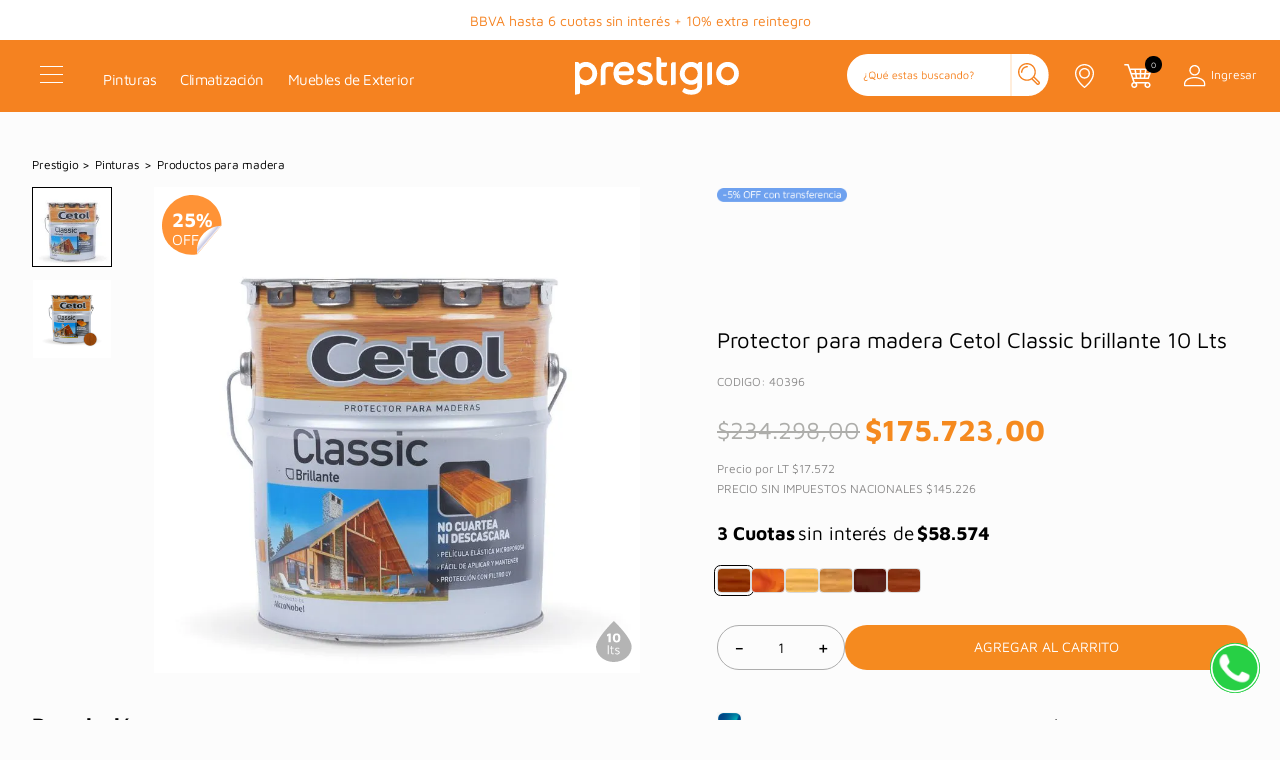

--- FILE ---
content_type: text/html; charset=utf-8
request_url: https://www.google.com/recaptcha/enterprise/anchor?ar=1&k=6LdV7CIpAAAAAPUrHXWlFArQ5hSiNQJk6Ja-vcYM&co=aHR0cHM6Ly93d3cucHJlc3RpZ2lvLmNvbS5hcjo0NDM.&hl=es-419&v=N67nZn4AqZkNcbeMu4prBgzg&size=invisible&anchor-ms=20000&execute-ms=30000&cb=k73h9pp3qda9
body_size: 48570
content:
<!DOCTYPE HTML><html dir="ltr" lang="es-419"><head><meta http-equiv="Content-Type" content="text/html; charset=UTF-8">
<meta http-equiv="X-UA-Compatible" content="IE=edge">
<title>reCAPTCHA</title>
<style type="text/css">
/* cyrillic-ext */
@font-face {
  font-family: 'Roboto';
  font-style: normal;
  font-weight: 400;
  font-stretch: 100%;
  src: url(//fonts.gstatic.com/s/roboto/v48/KFO7CnqEu92Fr1ME7kSn66aGLdTylUAMa3GUBHMdazTgWw.woff2) format('woff2');
  unicode-range: U+0460-052F, U+1C80-1C8A, U+20B4, U+2DE0-2DFF, U+A640-A69F, U+FE2E-FE2F;
}
/* cyrillic */
@font-face {
  font-family: 'Roboto';
  font-style: normal;
  font-weight: 400;
  font-stretch: 100%;
  src: url(//fonts.gstatic.com/s/roboto/v48/KFO7CnqEu92Fr1ME7kSn66aGLdTylUAMa3iUBHMdazTgWw.woff2) format('woff2');
  unicode-range: U+0301, U+0400-045F, U+0490-0491, U+04B0-04B1, U+2116;
}
/* greek-ext */
@font-face {
  font-family: 'Roboto';
  font-style: normal;
  font-weight: 400;
  font-stretch: 100%;
  src: url(//fonts.gstatic.com/s/roboto/v48/KFO7CnqEu92Fr1ME7kSn66aGLdTylUAMa3CUBHMdazTgWw.woff2) format('woff2');
  unicode-range: U+1F00-1FFF;
}
/* greek */
@font-face {
  font-family: 'Roboto';
  font-style: normal;
  font-weight: 400;
  font-stretch: 100%;
  src: url(//fonts.gstatic.com/s/roboto/v48/KFO7CnqEu92Fr1ME7kSn66aGLdTylUAMa3-UBHMdazTgWw.woff2) format('woff2');
  unicode-range: U+0370-0377, U+037A-037F, U+0384-038A, U+038C, U+038E-03A1, U+03A3-03FF;
}
/* math */
@font-face {
  font-family: 'Roboto';
  font-style: normal;
  font-weight: 400;
  font-stretch: 100%;
  src: url(//fonts.gstatic.com/s/roboto/v48/KFO7CnqEu92Fr1ME7kSn66aGLdTylUAMawCUBHMdazTgWw.woff2) format('woff2');
  unicode-range: U+0302-0303, U+0305, U+0307-0308, U+0310, U+0312, U+0315, U+031A, U+0326-0327, U+032C, U+032F-0330, U+0332-0333, U+0338, U+033A, U+0346, U+034D, U+0391-03A1, U+03A3-03A9, U+03B1-03C9, U+03D1, U+03D5-03D6, U+03F0-03F1, U+03F4-03F5, U+2016-2017, U+2034-2038, U+203C, U+2040, U+2043, U+2047, U+2050, U+2057, U+205F, U+2070-2071, U+2074-208E, U+2090-209C, U+20D0-20DC, U+20E1, U+20E5-20EF, U+2100-2112, U+2114-2115, U+2117-2121, U+2123-214F, U+2190, U+2192, U+2194-21AE, U+21B0-21E5, U+21F1-21F2, U+21F4-2211, U+2213-2214, U+2216-22FF, U+2308-230B, U+2310, U+2319, U+231C-2321, U+2336-237A, U+237C, U+2395, U+239B-23B7, U+23D0, U+23DC-23E1, U+2474-2475, U+25AF, U+25B3, U+25B7, U+25BD, U+25C1, U+25CA, U+25CC, U+25FB, U+266D-266F, U+27C0-27FF, U+2900-2AFF, U+2B0E-2B11, U+2B30-2B4C, U+2BFE, U+3030, U+FF5B, U+FF5D, U+1D400-1D7FF, U+1EE00-1EEFF;
}
/* symbols */
@font-face {
  font-family: 'Roboto';
  font-style: normal;
  font-weight: 400;
  font-stretch: 100%;
  src: url(//fonts.gstatic.com/s/roboto/v48/KFO7CnqEu92Fr1ME7kSn66aGLdTylUAMaxKUBHMdazTgWw.woff2) format('woff2');
  unicode-range: U+0001-000C, U+000E-001F, U+007F-009F, U+20DD-20E0, U+20E2-20E4, U+2150-218F, U+2190, U+2192, U+2194-2199, U+21AF, U+21E6-21F0, U+21F3, U+2218-2219, U+2299, U+22C4-22C6, U+2300-243F, U+2440-244A, U+2460-24FF, U+25A0-27BF, U+2800-28FF, U+2921-2922, U+2981, U+29BF, U+29EB, U+2B00-2BFF, U+4DC0-4DFF, U+FFF9-FFFB, U+10140-1018E, U+10190-1019C, U+101A0, U+101D0-101FD, U+102E0-102FB, U+10E60-10E7E, U+1D2C0-1D2D3, U+1D2E0-1D37F, U+1F000-1F0FF, U+1F100-1F1AD, U+1F1E6-1F1FF, U+1F30D-1F30F, U+1F315, U+1F31C, U+1F31E, U+1F320-1F32C, U+1F336, U+1F378, U+1F37D, U+1F382, U+1F393-1F39F, U+1F3A7-1F3A8, U+1F3AC-1F3AF, U+1F3C2, U+1F3C4-1F3C6, U+1F3CA-1F3CE, U+1F3D4-1F3E0, U+1F3ED, U+1F3F1-1F3F3, U+1F3F5-1F3F7, U+1F408, U+1F415, U+1F41F, U+1F426, U+1F43F, U+1F441-1F442, U+1F444, U+1F446-1F449, U+1F44C-1F44E, U+1F453, U+1F46A, U+1F47D, U+1F4A3, U+1F4B0, U+1F4B3, U+1F4B9, U+1F4BB, U+1F4BF, U+1F4C8-1F4CB, U+1F4D6, U+1F4DA, U+1F4DF, U+1F4E3-1F4E6, U+1F4EA-1F4ED, U+1F4F7, U+1F4F9-1F4FB, U+1F4FD-1F4FE, U+1F503, U+1F507-1F50B, U+1F50D, U+1F512-1F513, U+1F53E-1F54A, U+1F54F-1F5FA, U+1F610, U+1F650-1F67F, U+1F687, U+1F68D, U+1F691, U+1F694, U+1F698, U+1F6AD, U+1F6B2, U+1F6B9-1F6BA, U+1F6BC, U+1F6C6-1F6CF, U+1F6D3-1F6D7, U+1F6E0-1F6EA, U+1F6F0-1F6F3, U+1F6F7-1F6FC, U+1F700-1F7FF, U+1F800-1F80B, U+1F810-1F847, U+1F850-1F859, U+1F860-1F887, U+1F890-1F8AD, U+1F8B0-1F8BB, U+1F8C0-1F8C1, U+1F900-1F90B, U+1F93B, U+1F946, U+1F984, U+1F996, U+1F9E9, U+1FA00-1FA6F, U+1FA70-1FA7C, U+1FA80-1FA89, U+1FA8F-1FAC6, U+1FACE-1FADC, U+1FADF-1FAE9, U+1FAF0-1FAF8, U+1FB00-1FBFF;
}
/* vietnamese */
@font-face {
  font-family: 'Roboto';
  font-style: normal;
  font-weight: 400;
  font-stretch: 100%;
  src: url(//fonts.gstatic.com/s/roboto/v48/KFO7CnqEu92Fr1ME7kSn66aGLdTylUAMa3OUBHMdazTgWw.woff2) format('woff2');
  unicode-range: U+0102-0103, U+0110-0111, U+0128-0129, U+0168-0169, U+01A0-01A1, U+01AF-01B0, U+0300-0301, U+0303-0304, U+0308-0309, U+0323, U+0329, U+1EA0-1EF9, U+20AB;
}
/* latin-ext */
@font-face {
  font-family: 'Roboto';
  font-style: normal;
  font-weight: 400;
  font-stretch: 100%;
  src: url(//fonts.gstatic.com/s/roboto/v48/KFO7CnqEu92Fr1ME7kSn66aGLdTylUAMa3KUBHMdazTgWw.woff2) format('woff2');
  unicode-range: U+0100-02BA, U+02BD-02C5, U+02C7-02CC, U+02CE-02D7, U+02DD-02FF, U+0304, U+0308, U+0329, U+1D00-1DBF, U+1E00-1E9F, U+1EF2-1EFF, U+2020, U+20A0-20AB, U+20AD-20C0, U+2113, U+2C60-2C7F, U+A720-A7FF;
}
/* latin */
@font-face {
  font-family: 'Roboto';
  font-style: normal;
  font-weight: 400;
  font-stretch: 100%;
  src: url(//fonts.gstatic.com/s/roboto/v48/KFO7CnqEu92Fr1ME7kSn66aGLdTylUAMa3yUBHMdazQ.woff2) format('woff2');
  unicode-range: U+0000-00FF, U+0131, U+0152-0153, U+02BB-02BC, U+02C6, U+02DA, U+02DC, U+0304, U+0308, U+0329, U+2000-206F, U+20AC, U+2122, U+2191, U+2193, U+2212, U+2215, U+FEFF, U+FFFD;
}
/* cyrillic-ext */
@font-face {
  font-family: 'Roboto';
  font-style: normal;
  font-weight: 500;
  font-stretch: 100%;
  src: url(//fonts.gstatic.com/s/roboto/v48/KFO7CnqEu92Fr1ME7kSn66aGLdTylUAMa3GUBHMdazTgWw.woff2) format('woff2');
  unicode-range: U+0460-052F, U+1C80-1C8A, U+20B4, U+2DE0-2DFF, U+A640-A69F, U+FE2E-FE2F;
}
/* cyrillic */
@font-face {
  font-family: 'Roboto';
  font-style: normal;
  font-weight: 500;
  font-stretch: 100%;
  src: url(//fonts.gstatic.com/s/roboto/v48/KFO7CnqEu92Fr1ME7kSn66aGLdTylUAMa3iUBHMdazTgWw.woff2) format('woff2');
  unicode-range: U+0301, U+0400-045F, U+0490-0491, U+04B0-04B1, U+2116;
}
/* greek-ext */
@font-face {
  font-family: 'Roboto';
  font-style: normal;
  font-weight: 500;
  font-stretch: 100%;
  src: url(//fonts.gstatic.com/s/roboto/v48/KFO7CnqEu92Fr1ME7kSn66aGLdTylUAMa3CUBHMdazTgWw.woff2) format('woff2');
  unicode-range: U+1F00-1FFF;
}
/* greek */
@font-face {
  font-family: 'Roboto';
  font-style: normal;
  font-weight: 500;
  font-stretch: 100%;
  src: url(//fonts.gstatic.com/s/roboto/v48/KFO7CnqEu92Fr1ME7kSn66aGLdTylUAMa3-UBHMdazTgWw.woff2) format('woff2');
  unicode-range: U+0370-0377, U+037A-037F, U+0384-038A, U+038C, U+038E-03A1, U+03A3-03FF;
}
/* math */
@font-face {
  font-family: 'Roboto';
  font-style: normal;
  font-weight: 500;
  font-stretch: 100%;
  src: url(//fonts.gstatic.com/s/roboto/v48/KFO7CnqEu92Fr1ME7kSn66aGLdTylUAMawCUBHMdazTgWw.woff2) format('woff2');
  unicode-range: U+0302-0303, U+0305, U+0307-0308, U+0310, U+0312, U+0315, U+031A, U+0326-0327, U+032C, U+032F-0330, U+0332-0333, U+0338, U+033A, U+0346, U+034D, U+0391-03A1, U+03A3-03A9, U+03B1-03C9, U+03D1, U+03D5-03D6, U+03F0-03F1, U+03F4-03F5, U+2016-2017, U+2034-2038, U+203C, U+2040, U+2043, U+2047, U+2050, U+2057, U+205F, U+2070-2071, U+2074-208E, U+2090-209C, U+20D0-20DC, U+20E1, U+20E5-20EF, U+2100-2112, U+2114-2115, U+2117-2121, U+2123-214F, U+2190, U+2192, U+2194-21AE, U+21B0-21E5, U+21F1-21F2, U+21F4-2211, U+2213-2214, U+2216-22FF, U+2308-230B, U+2310, U+2319, U+231C-2321, U+2336-237A, U+237C, U+2395, U+239B-23B7, U+23D0, U+23DC-23E1, U+2474-2475, U+25AF, U+25B3, U+25B7, U+25BD, U+25C1, U+25CA, U+25CC, U+25FB, U+266D-266F, U+27C0-27FF, U+2900-2AFF, U+2B0E-2B11, U+2B30-2B4C, U+2BFE, U+3030, U+FF5B, U+FF5D, U+1D400-1D7FF, U+1EE00-1EEFF;
}
/* symbols */
@font-face {
  font-family: 'Roboto';
  font-style: normal;
  font-weight: 500;
  font-stretch: 100%;
  src: url(//fonts.gstatic.com/s/roboto/v48/KFO7CnqEu92Fr1ME7kSn66aGLdTylUAMaxKUBHMdazTgWw.woff2) format('woff2');
  unicode-range: U+0001-000C, U+000E-001F, U+007F-009F, U+20DD-20E0, U+20E2-20E4, U+2150-218F, U+2190, U+2192, U+2194-2199, U+21AF, U+21E6-21F0, U+21F3, U+2218-2219, U+2299, U+22C4-22C6, U+2300-243F, U+2440-244A, U+2460-24FF, U+25A0-27BF, U+2800-28FF, U+2921-2922, U+2981, U+29BF, U+29EB, U+2B00-2BFF, U+4DC0-4DFF, U+FFF9-FFFB, U+10140-1018E, U+10190-1019C, U+101A0, U+101D0-101FD, U+102E0-102FB, U+10E60-10E7E, U+1D2C0-1D2D3, U+1D2E0-1D37F, U+1F000-1F0FF, U+1F100-1F1AD, U+1F1E6-1F1FF, U+1F30D-1F30F, U+1F315, U+1F31C, U+1F31E, U+1F320-1F32C, U+1F336, U+1F378, U+1F37D, U+1F382, U+1F393-1F39F, U+1F3A7-1F3A8, U+1F3AC-1F3AF, U+1F3C2, U+1F3C4-1F3C6, U+1F3CA-1F3CE, U+1F3D4-1F3E0, U+1F3ED, U+1F3F1-1F3F3, U+1F3F5-1F3F7, U+1F408, U+1F415, U+1F41F, U+1F426, U+1F43F, U+1F441-1F442, U+1F444, U+1F446-1F449, U+1F44C-1F44E, U+1F453, U+1F46A, U+1F47D, U+1F4A3, U+1F4B0, U+1F4B3, U+1F4B9, U+1F4BB, U+1F4BF, U+1F4C8-1F4CB, U+1F4D6, U+1F4DA, U+1F4DF, U+1F4E3-1F4E6, U+1F4EA-1F4ED, U+1F4F7, U+1F4F9-1F4FB, U+1F4FD-1F4FE, U+1F503, U+1F507-1F50B, U+1F50D, U+1F512-1F513, U+1F53E-1F54A, U+1F54F-1F5FA, U+1F610, U+1F650-1F67F, U+1F687, U+1F68D, U+1F691, U+1F694, U+1F698, U+1F6AD, U+1F6B2, U+1F6B9-1F6BA, U+1F6BC, U+1F6C6-1F6CF, U+1F6D3-1F6D7, U+1F6E0-1F6EA, U+1F6F0-1F6F3, U+1F6F7-1F6FC, U+1F700-1F7FF, U+1F800-1F80B, U+1F810-1F847, U+1F850-1F859, U+1F860-1F887, U+1F890-1F8AD, U+1F8B0-1F8BB, U+1F8C0-1F8C1, U+1F900-1F90B, U+1F93B, U+1F946, U+1F984, U+1F996, U+1F9E9, U+1FA00-1FA6F, U+1FA70-1FA7C, U+1FA80-1FA89, U+1FA8F-1FAC6, U+1FACE-1FADC, U+1FADF-1FAE9, U+1FAF0-1FAF8, U+1FB00-1FBFF;
}
/* vietnamese */
@font-face {
  font-family: 'Roboto';
  font-style: normal;
  font-weight: 500;
  font-stretch: 100%;
  src: url(//fonts.gstatic.com/s/roboto/v48/KFO7CnqEu92Fr1ME7kSn66aGLdTylUAMa3OUBHMdazTgWw.woff2) format('woff2');
  unicode-range: U+0102-0103, U+0110-0111, U+0128-0129, U+0168-0169, U+01A0-01A1, U+01AF-01B0, U+0300-0301, U+0303-0304, U+0308-0309, U+0323, U+0329, U+1EA0-1EF9, U+20AB;
}
/* latin-ext */
@font-face {
  font-family: 'Roboto';
  font-style: normal;
  font-weight: 500;
  font-stretch: 100%;
  src: url(//fonts.gstatic.com/s/roboto/v48/KFO7CnqEu92Fr1ME7kSn66aGLdTylUAMa3KUBHMdazTgWw.woff2) format('woff2');
  unicode-range: U+0100-02BA, U+02BD-02C5, U+02C7-02CC, U+02CE-02D7, U+02DD-02FF, U+0304, U+0308, U+0329, U+1D00-1DBF, U+1E00-1E9F, U+1EF2-1EFF, U+2020, U+20A0-20AB, U+20AD-20C0, U+2113, U+2C60-2C7F, U+A720-A7FF;
}
/* latin */
@font-face {
  font-family: 'Roboto';
  font-style: normal;
  font-weight: 500;
  font-stretch: 100%;
  src: url(//fonts.gstatic.com/s/roboto/v48/KFO7CnqEu92Fr1ME7kSn66aGLdTylUAMa3yUBHMdazQ.woff2) format('woff2');
  unicode-range: U+0000-00FF, U+0131, U+0152-0153, U+02BB-02BC, U+02C6, U+02DA, U+02DC, U+0304, U+0308, U+0329, U+2000-206F, U+20AC, U+2122, U+2191, U+2193, U+2212, U+2215, U+FEFF, U+FFFD;
}
/* cyrillic-ext */
@font-face {
  font-family: 'Roboto';
  font-style: normal;
  font-weight: 900;
  font-stretch: 100%;
  src: url(//fonts.gstatic.com/s/roboto/v48/KFO7CnqEu92Fr1ME7kSn66aGLdTylUAMa3GUBHMdazTgWw.woff2) format('woff2');
  unicode-range: U+0460-052F, U+1C80-1C8A, U+20B4, U+2DE0-2DFF, U+A640-A69F, U+FE2E-FE2F;
}
/* cyrillic */
@font-face {
  font-family: 'Roboto';
  font-style: normal;
  font-weight: 900;
  font-stretch: 100%;
  src: url(//fonts.gstatic.com/s/roboto/v48/KFO7CnqEu92Fr1ME7kSn66aGLdTylUAMa3iUBHMdazTgWw.woff2) format('woff2');
  unicode-range: U+0301, U+0400-045F, U+0490-0491, U+04B0-04B1, U+2116;
}
/* greek-ext */
@font-face {
  font-family: 'Roboto';
  font-style: normal;
  font-weight: 900;
  font-stretch: 100%;
  src: url(//fonts.gstatic.com/s/roboto/v48/KFO7CnqEu92Fr1ME7kSn66aGLdTylUAMa3CUBHMdazTgWw.woff2) format('woff2');
  unicode-range: U+1F00-1FFF;
}
/* greek */
@font-face {
  font-family: 'Roboto';
  font-style: normal;
  font-weight: 900;
  font-stretch: 100%;
  src: url(//fonts.gstatic.com/s/roboto/v48/KFO7CnqEu92Fr1ME7kSn66aGLdTylUAMa3-UBHMdazTgWw.woff2) format('woff2');
  unicode-range: U+0370-0377, U+037A-037F, U+0384-038A, U+038C, U+038E-03A1, U+03A3-03FF;
}
/* math */
@font-face {
  font-family: 'Roboto';
  font-style: normal;
  font-weight: 900;
  font-stretch: 100%;
  src: url(//fonts.gstatic.com/s/roboto/v48/KFO7CnqEu92Fr1ME7kSn66aGLdTylUAMawCUBHMdazTgWw.woff2) format('woff2');
  unicode-range: U+0302-0303, U+0305, U+0307-0308, U+0310, U+0312, U+0315, U+031A, U+0326-0327, U+032C, U+032F-0330, U+0332-0333, U+0338, U+033A, U+0346, U+034D, U+0391-03A1, U+03A3-03A9, U+03B1-03C9, U+03D1, U+03D5-03D6, U+03F0-03F1, U+03F4-03F5, U+2016-2017, U+2034-2038, U+203C, U+2040, U+2043, U+2047, U+2050, U+2057, U+205F, U+2070-2071, U+2074-208E, U+2090-209C, U+20D0-20DC, U+20E1, U+20E5-20EF, U+2100-2112, U+2114-2115, U+2117-2121, U+2123-214F, U+2190, U+2192, U+2194-21AE, U+21B0-21E5, U+21F1-21F2, U+21F4-2211, U+2213-2214, U+2216-22FF, U+2308-230B, U+2310, U+2319, U+231C-2321, U+2336-237A, U+237C, U+2395, U+239B-23B7, U+23D0, U+23DC-23E1, U+2474-2475, U+25AF, U+25B3, U+25B7, U+25BD, U+25C1, U+25CA, U+25CC, U+25FB, U+266D-266F, U+27C0-27FF, U+2900-2AFF, U+2B0E-2B11, U+2B30-2B4C, U+2BFE, U+3030, U+FF5B, U+FF5D, U+1D400-1D7FF, U+1EE00-1EEFF;
}
/* symbols */
@font-face {
  font-family: 'Roboto';
  font-style: normal;
  font-weight: 900;
  font-stretch: 100%;
  src: url(//fonts.gstatic.com/s/roboto/v48/KFO7CnqEu92Fr1ME7kSn66aGLdTylUAMaxKUBHMdazTgWw.woff2) format('woff2');
  unicode-range: U+0001-000C, U+000E-001F, U+007F-009F, U+20DD-20E0, U+20E2-20E4, U+2150-218F, U+2190, U+2192, U+2194-2199, U+21AF, U+21E6-21F0, U+21F3, U+2218-2219, U+2299, U+22C4-22C6, U+2300-243F, U+2440-244A, U+2460-24FF, U+25A0-27BF, U+2800-28FF, U+2921-2922, U+2981, U+29BF, U+29EB, U+2B00-2BFF, U+4DC0-4DFF, U+FFF9-FFFB, U+10140-1018E, U+10190-1019C, U+101A0, U+101D0-101FD, U+102E0-102FB, U+10E60-10E7E, U+1D2C0-1D2D3, U+1D2E0-1D37F, U+1F000-1F0FF, U+1F100-1F1AD, U+1F1E6-1F1FF, U+1F30D-1F30F, U+1F315, U+1F31C, U+1F31E, U+1F320-1F32C, U+1F336, U+1F378, U+1F37D, U+1F382, U+1F393-1F39F, U+1F3A7-1F3A8, U+1F3AC-1F3AF, U+1F3C2, U+1F3C4-1F3C6, U+1F3CA-1F3CE, U+1F3D4-1F3E0, U+1F3ED, U+1F3F1-1F3F3, U+1F3F5-1F3F7, U+1F408, U+1F415, U+1F41F, U+1F426, U+1F43F, U+1F441-1F442, U+1F444, U+1F446-1F449, U+1F44C-1F44E, U+1F453, U+1F46A, U+1F47D, U+1F4A3, U+1F4B0, U+1F4B3, U+1F4B9, U+1F4BB, U+1F4BF, U+1F4C8-1F4CB, U+1F4D6, U+1F4DA, U+1F4DF, U+1F4E3-1F4E6, U+1F4EA-1F4ED, U+1F4F7, U+1F4F9-1F4FB, U+1F4FD-1F4FE, U+1F503, U+1F507-1F50B, U+1F50D, U+1F512-1F513, U+1F53E-1F54A, U+1F54F-1F5FA, U+1F610, U+1F650-1F67F, U+1F687, U+1F68D, U+1F691, U+1F694, U+1F698, U+1F6AD, U+1F6B2, U+1F6B9-1F6BA, U+1F6BC, U+1F6C6-1F6CF, U+1F6D3-1F6D7, U+1F6E0-1F6EA, U+1F6F0-1F6F3, U+1F6F7-1F6FC, U+1F700-1F7FF, U+1F800-1F80B, U+1F810-1F847, U+1F850-1F859, U+1F860-1F887, U+1F890-1F8AD, U+1F8B0-1F8BB, U+1F8C0-1F8C1, U+1F900-1F90B, U+1F93B, U+1F946, U+1F984, U+1F996, U+1F9E9, U+1FA00-1FA6F, U+1FA70-1FA7C, U+1FA80-1FA89, U+1FA8F-1FAC6, U+1FACE-1FADC, U+1FADF-1FAE9, U+1FAF0-1FAF8, U+1FB00-1FBFF;
}
/* vietnamese */
@font-face {
  font-family: 'Roboto';
  font-style: normal;
  font-weight: 900;
  font-stretch: 100%;
  src: url(//fonts.gstatic.com/s/roboto/v48/KFO7CnqEu92Fr1ME7kSn66aGLdTylUAMa3OUBHMdazTgWw.woff2) format('woff2');
  unicode-range: U+0102-0103, U+0110-0111, U+0128-0129, U+0168-0169, U+01A0-01A1, U+01AF-01B0, U+0300-0301, U+0303-0304, U+0308-0309, U+0323, U+0329, U+1EA0-1EF9, U+20AB;
}
/* latin-ext */
@font-face {
  font-family: 'Roboto';
  font-style: normal;
  font-weight: 900;
  font-stretch: 100%;
  src: url(//fonts.gstatic.com/s/roboto/v48/KFO7CnqEu92Fr1ME7kSn66aGLdTylUAMa3KUBHMdazTgWw.woff2) format('woff2');
  unicode-range: U+0100-02BA, U+02BD-02C5, U+02C7-02CC, U+02CE-02D7, U+02DD-02FF, U+0304, U+0308, U+0329, U+1D00-1DBF, U+1E00-1E9F, U+1EF2-1EFF, U+2020, U+20A0-20AB, U+20AD-20C0, U+2113, U+2C60-2C7F, U+A720-A7FF;
}
/* latin */
@font-face {
  font-family: 'Roboto';
  font-style: normal;
  font-weight: 900;
  font-stretch: 100%;
  src: url(//fonts.gstatic.com/s/roboto/v48/KFO7CnqEu92Fr1ME7kSn66aGLdTylUAMa3yUBHMdazQ.woff2) format('woff2');
  unicode-range: U+0000-00FF, U+0131, U+0152-0153, U+02BB-02BC, U+02C6, U+02DA, U+02DC, U+0304, U+0308, U+0329, U+2000-206F, U+20AC, U+2122, U+2191, U+2193, U+2212, U+2215, U+FEFF, U+FFFD;
}

</style>
<link rel="stylesheet" type="text/css" href="https://www.gstatic.com/recaptcha/releases/N67nZn4AqZkNcbeMu4prBgzg/styles__ltr.css">
<script nonce="FhiDQUOmk29XM6OgC5x4Sw" type="text/javascript">window['__recaptcha_api'] = 'https://www.google.com/recaptcha/enterprise/';</script>
<script type="text/javascript" src="https://www.gstatic.com/recaptcha/releases/N67nZn4AqZkNcbeMu4prBgzg/recaptcha__es_419.js" nonce="FhiDQUOmk29XM6OgC5x4Sw">
      
    </script></head>
<body><div id="rc-anchor-alert" class="rc-anchor-alert"></div>
<input type="hidden" id="recaptcha-token" value="[base64]">
<script type="text/javascript" nonce="FhiDQUOmk29XM6OgC5x4Sw">
      recaptcha.anchor.Main.init("[\x22ainput\x22,[\x22bgdata\x22,\x22\x22,\[base64]/[base64]/[base64]/bmV3IHJbeF0oY1swXSk6RT09Mj9uZXcgclt4XShjWzBdLGNbMV0pOkU9PTM/bmV3IHJbeF0oY1swXSxjWzFdLGNbMl0pOkU9PTQ/[base64]/[base64]/[base64]/[base64]/[base64]/[base64]/[base64]/[base64]\x22,\[base64]\x22,\[base64]/woPDrMODwoQnwpzDssKhwrbClcKyVT4TwpbChlHDskAiwqvCjcKJwpY/JMKJw5dcGMKqwrMMDMKVwqDCpcKUTMOkFcKJw5nCnUrDmsK3w6onW8O7KsK/[base64]/Cg8KLHsKjJUHDm8OKV8O9Y8KoU1XDtjvCvMOzQn82bsO2bcKBwrnDkXHDo2U/wrTDlMOXTsOFw43Cj2rDvcOTw6vDpMKkPsO+wqHDlQRFw4lWM8Kjw6/[base64]/WCHCmcKnwoIawop3wqrCvMKiw5rDil9zazBLw6JFG0kvRCPDmMKgwqt4QWlWc3Mxwr3CnHTDk3zDljrCpj/Do8KPQCoFw67Dnh1Uw4DChcOYAjnDv8OXeMKVwqZ3SsKBw7pVODnDvm7DnUTDoFpXwo1Vw6crbMK/w7kfwrRPMhVjw6vCtjnDsWEvw6xveinClcKxRjIJwpAsS8OaasOawp3DucK3eV1swr41wr0oMMOtw5I9LsK/w5tfWsKfwo1JXsOIwpwrO8KsF8OXPMKnC8OdScO8ISHCssKIw79FwoDDuiPChF3CssK8woE0UUkhCGPCg8OEwr7DhhzChsKbWMKAESQ4WsKKwpZ0AMO3wq0sXMO7wqZRS8ORDsO0w5YFHcKHGcOkwp3CvW58w7MGT2nDnU3Ci8KNwo7DjHYLPjbDocOuwqAMwpLCv8O/[base64]/S8KOwrgIw6vDmsKNdHXCgDvDnCTCicORCzPCrMOIw4nDlVPCpsOJwrrDnxtmw7LCiMOwYBM/[base64]/DtMOqw5XDnFQYLsO6w4zCpw42w5dCwrXDgQF/w6o/[base64]/Cs8KlwqPCgANnwosmccOTwrFdwq1ewobDucO+DXvCiFTCmxpFwpQQIcOQwq/[base64]/Cnk9Nwp1eDF7DjsK/[base64]/AMKKw7XCqU8yDTTDrg/CijBVZsKQwqgPc3AbRyfCp8KPw7MoEsKkWsO6RRgXw7hOw6LDhCjCmsK/[base64]/wphSwqNNXMK2wqLCpsOZwpYDeMKoO8O1KzbCk8KhwpHDssKewrzCvlxbA8KhwpLCvXMfw6DDisOjLsOYw4bCtMOOYHBkw4rCpTgIwoDCpMKGYSc8f8KgUzbCqMKDwo7Dmi1yCsK4N33DkcKjeyA2YMKgPWFOw6zCpjgiw5lpGnTDm8Krw7bCp8ODw6LDicOScsOIw6/Ci8KuVMOdw5HDssKYwp3DiXMONcOkwo3DvcORw6U5TBglU8KMw4XDsgMswrckw5XCq1M9wpjCgHvCpsO8wqLDmsO3wpzCkMKhS8ODOMKKQMOpw5Bowr9Qw4J1wqLCl8O8w4UMWMK3T0vCkzvCtDHDq8KZwoXChUvCucKjUxZ3ZgnDrDLCiMOQC8K+XV/CtsK8IlwIAcOWV0jCgsKPHMOjw4pqZ1o9w7XCscKvwqfDnhYPwp/DpMK/KcK6OcOOTjfCvEtMWwzDrEDCgibCgwE6wrNtP8Orw7l8MsOMYcKcXMO6wpxkPynDn8K0wpZXJsO9wqBHw5fCnlJ3w7/DhRNFWV9XF0bCrcKfw69bwo3DnsOIwrhZw6bDrlYPwoELCMKNSsOwd8KgwpjCl8KKKATCj10Hw4VswrwOwpNDw4x/[base64]/DoHRpDw9mNDrChsKlwqAEGMOiwqhqw7MrwqwZLMKiw6/CgcK0ZSJMfsOGwox+wo/DkARebcOzZlfDgsOyOsK/JMODw5NOw45pAsOaPMKbCMO1w5nDrsKNw5jCncKuDWzCkcOywrF7w4rDk3UGwqRUwpvDvxxEwrnCuGB3wq7DmMK/FSoINsKuw65uG3XDi27Dg8KLwp03wozDqFXDn8OMw5gzPVoSwoEdw7fCnsKGXMK9wqrDqcKew7B+w7LCn8OYwrk4AsKPwpgzw6HCpwMtEycUw7PDuX8rw5LCosK3MsOnwrpCLMO6NsO/[base64]/w6U5LmnDrAbCssOBw6zCv8Ktw53CjyLCu8OLwrt4F8OgPMKdDGRIwqx5w5kVRyIzCsOwYjnDuRbCo8O3T1PCjDDDjmIyEsOqwo3CpMOZw5MRw6kQw49DUMOuScK6WsKgwpZ2fMK2wrAqGxrCsMKWbMKxwovCk8OZC8KOZg3DtF9Ww6pQWW/CjCoVHMKuwpnDu1vDjDlRL8OXfDvCoSLCpMK3Y8OmwpfChUo7LsK0CMKBwrkmwqHDlk7Dgwo/w6/[base64]/CoMOtw5rCl8O9wqQtFMKxMXrCkCFqwr5kw5VEGcOdFyZ5Lw3CssKWUh5+NlpWw7ItwoPCmjnCsChKwqk4FcO/ZcOqw4QRQ8OGTj0awoXCnsK2eMOgwqrDt2NFQMORw4fCrMOLdh7DlsO0esOew4bDnsKYKcOfEMO+woDDiVUjw60QwpHDinpBXMK1Wio7wrbCsHDDusOJXsKIWsOhwonDhcKLScKnwr/Dm8OMwoJQXmcWwpzCvMKZw4FmRMO4W8KXwpkAesKfw7t6wrnCvMOiU8OQw6vDs8K5OiPCmT/DmcKmw57Cn8KTektGPMO8SMOFwot5wqgmLR4hDjAvwqnCs2jCk8KfUzfDs27CnEgSSkLDuig+AsKdYMKHM23CqGXCoMKnwr9zwowMAkfCq8Kyw45BXHrCuxfDpXR3GcO2w5rDhBIfw7fCnsKTNWc0w6PCkMK/[base64]/[base64]/DscKBwojCqngfYMOSPsOew7LDnMOSLMO2w5USIMOIwq8ewoJKwpfCm8KnBMOjwrrDgsKyJcOew5HDncOTw5rDulTCqDJlw7MXOMKAwofDgMKyY8K/w6TCv8OMKTthw7nCr8ObM8KHI8KRwqIFFMO+IMOBwoocUcKjBygbwpjDl8ODVSEvC8KDwpTCpw4PXW/CgsOZOsKRSWkyBmPDpcKlWjYEbR4UAsKXA1vDgsOuCMKUbMOTwqXCo8ODdSDCtXNvw7DCkcKjwrbCjsOBYArDsgDDtMOFwp48NAnCjsO8w5rCj8KcPMKfw5s8H0fCoXsQNhbDicOyMB3DumjDiQVBw6ZgWz/CvnkMw4PDqiUHwobCscOTw5LCqATDvsKWwpRMw57Dl8Kmw65mwp0RwovCnk3DhMOeBUpIX8KCAlAANMO7w4LCocO0w6/ClsOCw5jChcK9SUHDuMOfwqrCocOwJH0+w5ZiBhdcIsOJA8OAScKpwrF9w5NeNi4kw6rDgXJ3woIiw6bCrTY5wqnCmsOxwr/Chwh/XBokbC7CncOjHCQiw5tkV8OuwptMaMOScsK4w5TDinzDicOlw6nDtl5Zw4DCuiLCqsK2OcKbw73Cpj1fw6lbIsOHw5BbK3HCgldvYcOiwqPDt8KDw7TCi198woACeC3CuD/[base64]/CTtMw6LCszrCgjMgwo5lw77Ck2cebxkDw6LClcK2LsKZEzfCi1/[base64]/[base64]/w7bDp1xwXcK8WEsyTFfDpHkWwrrDulbCjG3ChMOwwrN/[base64]/wolgwrHCo8OqUsOCw4HDmsO5cTw2wokkw5IHQ8KLBWxhwqYLwo7CncKWIyRyd8KQw67DtsObwobCuDwfDsO/DcKkfw84V3jDmGAbw7DDmMOcwrrCg8OAw6zDsMKcwoAYwonDhz8qwrwCF0JKRcO/w5jDmSPCth3Cry9Ew6HCjcOfUWvCoCJHalbCt2zClE8Hwp5Yw7jDgsKXw63DrkvDlsKuwqnCrsOqw50dasO6G8OeTRhSNCEfQ8KGwpZbwoZUw54pw7waw4dcw58ww5nDu8OaJw9GwoxtbVjDv8KZGMKXw6TCscK4GsOTFD7DoWLCp8KSfC/CgMKUwrjDrsOtT8KbXsKvJsKEYQfDtMOYbDkuw6l/HMOXw4wkwrnDscKtGhNdw6YaYMK/QsKXSyTDg0TDvcKrK8O0e8OddcKwREZmw4p3w5gnw4R8bcKRw7DCtkLDu8O+w57Ck8Knw7PCm8Kaw7PCucO/w7PCmj5vXlVpc8KnwpslZG3CsDHDrjHChsKUEcK9w6UffsKtF8KAU8KKTHRoKMOmB1BxAifCmiXCpy9oLsO6w6XDl8Oqw44+DHfCinY9wrHDlD/CsnJywqLDkMKiOBrCmBDCnsKnCjDDoy7Co8KyFcOZHsOtw6PDhMKQw4g8w7/Ci8KOagLDrGPCpmvCiBB8w6XDgxMSVixUJcKQdsOqw5DDgsK4QcObw5VFd8ORw6TDhMOVwpXDssKZw4TCjBnCtEnCsG9rY1rCgC7DhyvChMOrB8KWUXRlE0nCksOwGVPCs8K9w4/DgsKnXiVuwoHCkVHDiMKfw69Bw7RpFMOVFMKbbsOwHRrDh0/CnsOEPkxDw7l3wrlWwofDvF8pORQ6WcKpwrJzPw3DnsK7RsKgRMKiw7JCwrDDqhPCmhrCkA/[base64]/CkW0nw7Amw59Nw7cgw7jChsOeOMKgwrF8Y1ZPw6DDh1rCj8K1SnlZwrHDpyQhTMOcFwkjRyR9AcKNwozDj8KoZ8OCwrXDrx3DoyzCvS18w5HCqQrDuzXDn8ORcHQtworDnzrDnH/Dq8KgTm8sZMK3wq9ndjfCj8Kow47CtsONLsOOwrAyREcaEDTCgBjDgcOiDcK+LFHCokZ/SsKrwqpqw5BRwqzCncOpwrfCgsOBJsOKMErDosO+wpHCtgc9wrsvQMKEw7lOfsONMV7Dr3HCvSofDsKVanDDjsKgwq3Chj3Dj3nCrcKNRzJ3w4vCmX/CjnjDtRZOAMKyQ8OcG0jDlMKWwozDg8O+dBPCrG8IOMO0FMOHwqBhw63Cu8OyBMKnw4LCvwbCkCLCqEQhV8O5VSFsw7fCqANUYcOJwr3Cl1LCrScPwr1qw747I3zDtUjDq0nCvQ/DjXrCkibCosKtw5EKw7B9woXCv0Fsw75SwoHCkSLClcKRw6bChcOfcMOfw74/[base64]/DsGnCu8K0b8K5w4vCtMKYMMKiwrvCksOSRMOWSsKFw7zDp8KcwoQ8w7NJwo3DqFdnwrDCm1HDsMOzwopYw5DCtsKSU3bCusK1FA3DgW7CncKJCgPCkMOyw7PDklUzwrpTw5VCKMKjBAhMTjNHw68iwrPDnj0Nd8OLHMK/fcOYw6XCmsOzWQ3DmcOzKsKKM8K7w6IXw6FRw6/Cr8Ojw7J5wrjDqMKowqEzwrTDpWbCuBE8wohpwpxaw6nCknBaQ8K3w5LDt8OrSk0jRsKqw4tFwoPCjGcEwqnDvcOWwpPCssKOwqrCqMKdLcKjwoJlwpYowqBQw6jCrzcVw67CoS/DmHXDlBR/UMOawqNjw58GA8OGwpDDlsKbSBXCiHoxIEbCtsKGbcK9wrXCihrCiWFJcMKLw7k+w5VEaAIBw77DvsKJWcKHWsKewpJXwojCunjDlMKfexPDoQ3Dt8O2w51QYDzDnVMfwoEfwrJsLGDDmsK1w6pbJl7CpsKNdjDDtBsew6bCqBzCqRfDnDAnwr/[base64]/CqDDCr8O3DHTClsOewr3DhMK6w6XDvMOEOA/DnirDi8OWw7vCsMOWQ8KLw53DtUQcExwbQcO7V044PcO6A8OrJHNpwpDCj8O0dsKDcRwhwpDDuGsPwo8yD8KywqLCi0srw7kaPsOyw5nCo8Odwo/ClMK7DMObSwhRVDDDncO0w6ESwqhtTUQuw6TDsV7Dj8Kxw4rCjsO5wofCncOuwrkXWMKMBy3DqmjDnsOGw5toIcKtMm/[base64]/[base64]/[base64]/[base64]/CmDrCrnccPBAIAWQ5w4DDj2ZaWi7CvWlGwoTDisO6wqxIK8OiwrHDln8hDsKeNR/[base64]/DqlLDj8OjwrnCoB7DpH3ChMOOwr9aGgbCm0cSwowZw6l+w6Mfd8KIPF5fw7/DksOTw7rCo2bDkR/ChGzDllPClSZXYcOkO0l0C8KKwo3DtQ0ewrDClFPDicOUDcKrH0rCicKbw6LCuXrDkzMIw6nCuCYndlBuwoFUHcOzB8KJw5nCknnCi23Cu8KVCcKvGx5IcxISw5HDvMKVw7HChlBOXAHDpBsnL8O6dB8qYBjDjGDDgiEQwpstwoozOcKOwrhlwpY/wrJjVsOMU2FuJQ/[base64]/[base64]/w6jDiMKjGSxxw5rDssKYw4rCol7Dp3N8w6QueMOfZsKPw5TDisK8wpLCsHfCgsK6ScKCL8KqwrDDvnwZX3gqBsKqbMKmXsKKwp3CosKOw5cmw5ozw7XCvQlcwp7CihjCln3CuHPCqX8Uw7PDnMORAsKbwod2Mxc/wr7CqcO7NXHCjm9WwpUlw6d5AsKjUWQVYMK4HFrDjgZbwrAewoPDv8KqfMKaOsOawoB5w67DscK8UMKmSMKIbsO/aWEkwoHCkcKjKxjDo0rDosKHXwACdD8dAAPDnsOiNsODw7p5MMKhw5xkOHLCmgHCm23CnVzDt8OoejvDl8OoOMOQw4oKS8O/ID7CusKoOCc1eMO5JAlMw7t5aMKRfinDj8OYwoHCsCZGWMK6ZhMDwoAUw4zCqcOYLMKIUMOMw6p4wp/DiMK9w4/DumQHI8Ocwr8AwpXDrl42w6nChCPCjMKpwqsWwrfDoyLDnzhvw5hTUsKHw6rClQnDsMK+wrTDkcO3w6YPF8Oiwo0+UcKVAcKvVMKowpPDsSBKw6pPamcOFHoTTjfCmcKRcAXCqMOST8Onw6DCry/DmsKTXhEiIcOIQDkxY8OpKSnDugIYL8KVw5/[base64]/[base64]/RcK5LsKgw4MQwr3Cp8KkwowAWz9Uw6HDp0R7Oy/Cql4pJsKuw545wp/CpxUrwqHDvQvDqsOswo7DrMOBw4LDo8KuwpZIH8KuGzLDsMOULcK3esKgwo0Hw5HDlWMhwrLDlH5ww5jDjHR9elLCi2LChcK0wo/[base64]/U1vDuQrDpkw4b3DCiQ7CuMKnwqrCusKKw60MTsOFScOBw4HCjj3CkWnDmSPDogPCuWLCvcOuwqR4wodtw6h4ZyTCjsOxwqzDu8Knw63CpX3DhcODw5hDJg0nwpY+wptAYivCt8Oyw5cCw6h+PzbDqsK6YMK4Y2UpwrQKNEzCh8KYwrzDoMOdTy/CnwfCrsODesKaJ8Kew43CgMKIEEJQwrnCucKUAMKEAh7DiUHClcOyw4oOI17DoAbCo8Ozw4jDhk0vccKQw4QCw7sYwqoNfkVCAggEw6PDkxgWI8KHwrRfwqtAwq/CpsKow7zChlMzwrwlwpoZb2x5woliwpgUwoDDhgg+w7TCqsOnw4t1dcORR8OawoIIwp3CoR3DrsOPwqLDpMK/w6s2b8O9wrg+fsOAworDlcKEwoNaTcKBwrBJwo/CngHChMKBwpRhGsO7e1lCwrPChMKhHsKbUFd3VsOYw4kBXcKFYsKRwq0FdA8OOMKmB8KHwqggDcONB8K0w5Jsw7/ChiTDuMOuw7rCtFTDj8OHDkXCnsKcE8KXP8Okw5jDrxtqDMKVwrHDg8OFO8OJwqQHw7/[base64]/CksOYAEIGw4XDtRRCeXHDvsKqTsOjEsKUw6RQZMKqecKbwq0GJg5wHh5ewr3DrHHCoF8DCcO0VVLDkMKUDhfCtcKkEcOLw4tfIE/CmBhYcznDpEA6wpJswr/DnHcqw6gSIsO1cnAoOcOrw6wTw6MJCQ9IN8Oww4gWGMKzZMKXJcO3ZwHCt8Oaw7Zgw7rCiMKCw43DscO4ECbDpMKWNcK6DMKKGTnDtCLDr8Ouw7PDrcOww5lMwpPDtMO7w43DpsO6UFJ4DsKTwq9Cw4/CjVZ6e2vDkWAWbMOKw4XDssOEw7QXWsOaEsKFaMKUw4jCrRpEL8OEw5jDkW/DnMOXSB8twqPCsDkXHMOwXhnCqcKbw6sQwolXwrHDgB5Aw77DocK0w5jDsFcxwpnDrMO/F0UcwonCp8K0Q8Kbwo1Pck97woA/wr7DjyghworChB1mezLDlnPChiXDh8KIBsOrw4cHdz/DliDDsx7CnSnDp1s+w7RKwr9Tw7LCgDjDtAjCt8OnQXvChHLDu8KYA8KFNCdzF3zDq1kpwofCnMKyw6HCnMOCwoXDth7Ckj3CkXbDtWfCkcKVZMK7woQKwqtpalFywq/CjXgbw6cqJEtsw5MxOMKKDS/CiXtmwpgAV8KUKMKqwoU/w6DDmMO1eMORHsOQH38Zw7vDisKPZVxGGcKwwqs1wrjDnzXCtmTDkcOGwqYoViEKT3I/[base64]/DicOWIcObYUTDrVTCg21sw7nCucKww7BWPkolOMOFbFPCscOnwqDDk1JSU8ONZiPDmm5lw6HChcKbaD3DonFZwpPCgQvCgiwJDEvCrjk9F0UvAMKLw7fDvAvDk8KMeGcEwrhJwqTCtw8uEcKGfCzDqyU8w7nCrgoqHsOPwoLClGRGLT7CucKwfg8lRB/ClkRYwoZvw7I/IUN4wrE2EcOBcsK7MRsfDFALw7PDucKNZ0DDqHZbZXfDvmkmHMK5E8KBwpNaQ2VAw7Yvw7nCmzLCiMKxwoJ6Tl/Cn8KJbGvDmBoDw6BwVhBID2BxwrDDhcO9w5vCmsKQw6rDpXDCtn5UOcOUwp1XS8KxdGPCpXg3wqHCmMKOwqPDssOpw7LDkg7CiQLDqsKCwpt0wqnChMOLDzhsTsOdw5nDiljCigvCnB/DrMKuHSEdEWVfH2hUwqUnw755wp/[base64]/CtE7DmAXDgMOfwpLDsBvCpcOfwpNrw4XDgTHDrT0Jw7ZYH8K5U8KYf07CtcKuwpI6HsKmez8xasK5wrRiw5bCll3DpsOtw40/bn4Cw582Z0dkw4ZxUsOSIl3DgcKOT07CksKSCMK5OEbDpz/DtcOowqfChsKUDnxmw45cw4pwI0J+KMOBDMOWwqbCkcOgFUHCiMOLwr4hwqA5w655wqvCqsKdQsKPw5zDqUPDqkXCs8KIC8KOPCgVw4DDpcKdwrvCiglKw6zCoMKrw4Q9CcOJMcKqLMO5czV3RcOvw5rCi0kAfcOCc18xXAPDkk/DncKROk18w5vCv3JWwqxGA3DDjXlIw4/DkD3CsEwdWUFWw6rCvkB8WMOJwr0Ww4jDlwgtw5jCqCFba8OLTcKxGsOdCsOCNB7DrSwcw6HCmDjDmiBrRMOOw6MIwo7DhsO0WsORNlHDscOvMcObUMKlw7PDs8KvLyBucsOxw4XCkH/CkiIHwpIsecK/[base64]/CijXCmXvCnsOZZ8OoWsOEUsOUNRwZLkguwqhfGMKZw4PCjn01w4kkw67DhsOWSsKbw5hxw5/DpgjClB4xFh3Di33DsCoaw7dmw7B3S37CoMOvw5fClsKxw7gPw7jCpMOXw6Vaw6sJQ8OhMMKmFsK7SsORw6nCvMOuw7vDjMKPZm4CMg1QwpDDtcOuIUnClGl1JsKnPcOHw4/DsMK9AMO1B8KvwqbDrsKBwqPDkcOwNj1ww6dRwpVAHcO+PsOPR8Ogw4dABcKTAHjCo13DlcK9wrASW2PCnSfDt8K2Z8OGSMOUAcK7w6NRJMK+MiM5RQnDsE/[base64]/[base64]/[base64]/Cqhd3ZRR7wptrMcOpO2AAwpHCjW4fLzTCssO3ZsOrwr5pw43CqsOYXcOcw4jDqMK0YgjDmcKKU8Opw7jDry1xwpA3wo7Dj8KzYgkWwobDrQsrw6DDmELCqXIpDFzDscKIw5bClxddw5rDtsKuNltvw6jDtzAJwo/[base64]/ChcOfUcO1wqAkw7hSwp9yw54hZcOfWCc6wql1wp3CgsOnV1EYw4LCuiw+JMKkw5XCpMO2w5wxUU/[base64]/DpHfCuyvDu8O2w6rCg3EaJEPCt1sYw4zCucK+eGNsNmXDhjJYUsKYwprDmETChyfCqcOAwrDDnxvClVjChsOKwozDpMK4YcO4wqNeA0Ase1fConDCu1Rdw6HCoMOmBht8PMOSwoXCpG3CvDdgwpjCvGpwfMKOXl/CmwXDiMK5E8OzDQzDrsOmXMKcOcKZw77Dqx05G1/DjmI2w71gwrnDtsOOZsKaGcKfG8OOw6vDi8O5wrNgw7EpwrXDo3DCvzM7XkdLw6oQw6XClT89fjw1Wg9HwrcTWWdTSMO7wq/ChmTCsjQFDcKmw6Bqw7sIwozDjMOQwrwLAWnDs8KmKVHCskEKwrZPwq7CncO5QMKww6tHwr/CgV9rI8OQw5vDqkPClBvDqsKiw6UQwq41JQxgw7zDl8Ojw5jCuxxzwojDpsKVwrFdQ2F6wqnDshrCogYzw6vDjTHDlDVew6nDrg3ClGkCw4XCphTCg8OyKcOqZcKywqjDsDvCusOOYsO2Um9TwpbDtm/CpcKMw7DDgcKPRcOwwo3DmWBLEcKBw6XDg8KPT8O5w4PCrsKBMcOWwrZmw5JHdzwJBMKMEMKPw4UowrEywqFzf1ZHJH7Dpi3DuMOvwqgzw60Rwq7CunxDDC/[base64]/CmyzChMK/w5nDilhrVDI9wp7DlENXwr5jw6cgHsOkbSrDuMK3f8Oawp96YcKmw6fCqsO5eDLDicOawqMVwqHCusOSHlsyIcK+wqPDnMKRwoxmAWdvNw1NwqrDq8Kpwr7DisOAccOkLcKZwr/[base64]/DvTrDksOyVsO5QG3DnsOYOQfDlsKeHTgQw47Cs3LCkMOGw5LDrMKMwotxw5bClcOIZSPDg0/ClEwOwoIQw4XCkGpIw43DmGTCkiUCw5zDtgcYK8KNw4vCkDvCgQVMwqApw6DCtcKPw5BcEmF5F8K3DMKUFcOTwqFQw47CnsKuw7pADAVDGsKqAC4rPmEow5rCkWvDqR9EMAYew7bDnAsCw6DDjH9iw6bCg3rCrMOQfMKlCE9Iw7/Dl8Klw6PDl8ONw53DiMOUwrbDpsORwrLDuEDDp20uw7I2w4vDq0fDpsOsCFcnEk8NwqJTO3d4w5E4IMOxM2xXU3LCr8K0w4jDhcKdw75Cw6l6woBbfmfDi3rCkMKNc2FSwohtAsOAfMKJw7EcKsKGw5clw4lhXF82w69+w4kwW8KFJ03Ci27ClQVAwr/DusK5wofDn8K8wpTDny/[base64]/w5FBG8K0w5Z3wpMdw53CtcODT1TCuMKERzsSRsOjw6F3YUt0EF3Dl2LDk29Wwo5fwpBODy4wG8OwwrBYGXPCjg/[base64]/[base64]/OMKEwrEncVzCn20xfMK1dBPCq8OYDMOrwqBXIsO6w5PDmmEFw70mwqE/N8K2Lj7DncOvMcKYwpXDj8Ojwrc8HkHCnXbDujF7wpQLwqHCg8KYaR7Dn8OLDhbDhsOBWMO7fAXCllo5w78Pw63CgAAgTsOlARkvwoIca8KCwpjDj0PCj1vDhCDCncOKwrrDjMKFBsOicFpdw51Ne1RqbMOlfHfCg8KcMMKBw6UzOh/DshErQ17DtMOIw4o+TsKJVydEwrMWwrIkwpVCw4zCuWfCvcKQBxIDVMOYZsOUccKcIWJKwqzCm2INw4oYaAfCkMOrwpU4X0dTw7onwp3CoMKDDcKoKgIafFXCncK2V8ORc8OYVlkpH0LDgcKhQcOiwp7DnHLCiXFlUUzDnAQVbSM4w6zDuRnDi0LDj1fCgcK/[base64]/DXIOfsKNX8OQwoEGw5ENwq1OJMOXa8KFA8OUCGTCiBUaw61Ww4rDr8KLSQoUbcKbwr5rM1fDni3CvATDv2NIcxLDrz51VsOhIsKPaQjCgcO9w5/[base64]/[base64]/CpcKwP8OwwqMSwrUIU2lHLAAjwprCgcKlVcK+w7gMw7HDg8KfAcO7w5XCiRjCpCjDuRw5wo4qO8Oqwq3DpcKqwpvDthLDhBshBMKvUBpdwpXDiMK/fsOEw6t2w6VKwrLDmWDCvsOcAcOSCUdPwrQdw7UiYUo2wqlUw6nChQMUw5dDfMORwr/DjsO0wotbXsOCSgJtwqEtVcOyw6nDkiTDmHs8PyVPwrQDwpvDmsKiw6nDg8ONw7vDt8KvfMO0wqDDlEwQeMK8T8K/wp9QwozDrMOuVhzDq8OJGArCtsODeMOTDAZxw7vCgibDhFDDncKfw5vDisKhVl5/J8OLw6hUGkc+wofCtCIVQcOJw6TCvsKrRkPDrzA+GifCvF3Dj8KZw5bDrDPCjsOYwrTCuW/CiGHDtRoVHMOhS2ljFBjClTIHdn4ew6jChMOcCGtEdSHDvcKCw5EBOQAmQy/CkMOXwqnDqMKJw7rDsxPDoMOiwprCk0pXw5/Dv8OUwrDCgMK1emfDrMKLwoZcw4E8wpXDkcOgwptbw6lyFCVbF8OJOBHDryjCpMOBSsKiG8K0w4vDhsOALcOwwpZsGsOyC27ChQ0XwpUddMOmdMKqVFQ/wrlTI8KlNnLDqcKDGEnDh8O+BcKiXnDCjQJ4MAPCgQLCuXtfDcKwf3hIw6DDkQvDrsO6wo8fw6JPwqTDqMO2wpt9QHPDgsOmworDlkXDocOwe8Knw7HCikzClkvCjMO0w43DimN/GMKmPS7ChhjDs8Kow6PCvQw+QUrCkzDDocOFD8Oww4zDnj/CrlbCnwVhw6rCucOvZE7Ci2BnTRTCm8OFaMKlVSrCpzzCicKdf8KRRcO/w6zDmAYzw4zDs8OqNAMrwoPCoTLCqDYMw61Mw7HCpUlQYDHCpg/DgSckGiHDjh/DoEvCr3PDlBNVGgZFcn3DlwAlJ2U2wqBLWMOCHnk9QU/[base64]/w6pew57DqcKhFcOWwp8Qw6TDohV1w6cdbMKywrplP2Iyw4NSScO5w5hgPcKQw6bDusOKw6YZw78ywp5KTGcFFsOuwqo4FsKDwpHDuMKmw4p0CMKaLUwjwpwmU8KRw43DiTIHwp3DjDwPwp02wr7DscK+wpDCv8K1w7PDpFZqwrrDsDwsdRnCmsKsw4IIEkUoKGfCkl/DpG1kwq1HwrjDjWYowpTCtm/Do3vCjcKkcQbDuUXDshY9bxbCrcKzenVKw6bDt0fDhQ/Dm1BDw4XDmsOwwqzDmi5bw4cyUcOqKcOrw7nCpMK3V8KAZ8ORwpHCu8KnCsK5OsOOAcKxwrXDncK3wp4VwpXDkXwkw55vw6M/w6x+w43DmRrDqELDrsKRwpvDg3kZwoLCu8OOEWU8wrjDm0fDlAvDtz3CrzNCwrdVw4Y9w7dyFDRgRmVeAcKtD8ONwplVw5rCgw8wCjMqwoTCr8O6CcKEBUsIw7vDg8Kjw4HChcOWw4EOwr/DisO9BMOnw73CgsOoNQlgw67Dl3TClBrDvlTDpCPDqWzCn2FYbGMjw5RPwp/DrlE5wprCp8OvwrrDtMO5wrk4woElA8OvwqpcLkUKw7h6MsOcwqZ9w6U/D30uw6YMdU/CmMO0JGJ+wr3DpzDDksK7wo/CusKTworDnMKGMcKvVcKLwpkZMQVrFT7CncK1QcOPTcKDdcKqwpfDuj7CgWHDrExdSn5pGsKrUjTCvhTDo1PDhcOQKMOcNcOAwr0TUlbDk8O5w4TDrMK4LsKdwoN+wpDDsFfCuwF8NlN/wqzCssOAw7LCmcK1wqc4w55oKsKXHAfCtcK3w6cXwpHCn3XCtFs/w4/CgF1Fe8Kew5PCrk9VwrQRJsKdwotWJDVNUzF7TMOmS242TcOXwp8NfXFvw6NawrDDssKGcMOyw6jDi0DDh8KXOMK8wrMzQMK2w44Bwr1Xf8OjfsO4EnjCokbDvGPCv8KtecO6w7dQW8KOw4kVEMOEMcOMHi/DssOIW2HCpC7DsMKZfhfCnQYuwqtZw5HDm8OOZjHDm8KYwphmwqPCry7DjTzCh8KMHSEFTMKRSMK4wojDnMKvR8K3RDpCXwBWwo/DsnTCqcK5w6rDqMOBZ8K0VDvCmwFawp3CusOcwovDj8KuGS/Cj1g3wqPCpsKYw7goUwLCmDAIw5R9wofCrCh6DsKGZRfDqcK1wo57ayNbR8K2w40mw7/Ch8KMwrkTw5vDpQg2w7ZUOMO2fcOcwrYTw43CgsK4wq7CqkR6NiXDglhdCsOsw4TCvm07F8K/SsKcwonCkEBXNQvCl8K8ACrDngMmMMOaw6bDhcKadXbDombCvcKSHMObOE3DncOtIMOBwqHDnBQSwr7CusOMf8KOfcOrw7rCmy5MAR3CjhrCoU5dw50rw6/CqsKSIMKHXMKMwqEafnZuwq/CrcO4w47CvsO+wrY/[base64]/CkcOOw5bCvRXCpsKADBXDnMO9wq05w6sqOGZ3Xh/Cr8O+UcOeKn8IFcOVw51lwqjCowTDpVE/wp7ClMORA8OXMHnDlnFDw4pYwqnDgcKPSGbCtHVkOsOywq/DtcO4RMOzw6rCg2rDrRRJdMKKdThsXMKPa8KXwpEdw6IQwpzCgMKFw7/Cm3gRwpzCkk0+c8OnwqJmU8KhPUtzQcOUw5XDisOrw4nCnFHCncKywpzDul7DvUrDsR7DiMKXfErDqyvCgjbDrxFDwo1ywqlCwq/Dihs3wpvCp3d/w6vDvTLCoxLCnEvDpsKUwp8+w6LDmsOUEhrDsSnDrz9kUVrCucOcw6vCpsOyNcOew69iwqjCmjhyw7HCqSZkTsKJw53CvMO+R8KCw4cUw5jCj8OESMKAwqrCqT/[base64]/DjsKSZsKzw5rCrRnCusO2XGgQwolPwqrDjcKiwrw0BcOjNFHDjsK+wpfCi1fChsKRccODwoYCMl93UhtqD2F8wpLDksOvAlRNwqLClhINw4deTMOyw6XCjcKIw5rDr10YeHktdGsMS2JPwr3CgQYiL8Kzw7Mzwq7DqjN2eMO+KcKvAMKow7TCgsKEQVtADR/CgmJ2L8OtXCDCtBodw6vDocOxbsKQw4XDg1PDoMK5wrNEwoFha8KowqfCjsOFw4sPw7XDvcK1w77DuE3CpWXCrnPCg8K/[base64]/w67DuE7CkMKFMcOECsOEB8KiJcOAX8KjwqttFzLDsinDpRoywrBTwqABf2xrGsKpL8OvLMKTcMOYa8KQwprColHCucO/[base64]/DrMK1A0XCkG/CrjQiJMKMw6wQwqjCsw8hSGQ5DGUmwpgNKFtUBMOxIVw5EXHCgsKSL8KWwofDmcOcw4nDoz4jLsKqwqrDng5nEMOUw4dsIXTCiSZpZ0Zrw47DmMOzwqrDsk/DsDYdIsKAVWsawoLDq3trwrTDmijCoGxow4rCpioPIzrDviRCw7/[base64]/DoxAeQgHCpsKKEBlNHMOVAiRXQBDDp1vDncOfw5PDi1QfJyA/[base64]/w69Nw4jCosK9w6ZuwpQiw5fDv1rDjXnCscKKFcKEMDzClMK5GEPCtsKRKMOuw6giw7tVd2sQw5kjPVjChsK8w4nCv2RHwrZed8KYPMOcEcKywogzKl52w5vDr8KdHsO6w5XCr8ObJWt3Y8Kmw5XDhsK5w4jCssKLP0fCj8OXw5/CiWvDuHTDpSUDDBDDgMKXw5M0EMKIwqYGNMODWcOsw5s3UjDCugfClRzDikXDj8OzKSLDsD0Hw4jDgDXCt8OXKHplwpLDocOuw74Zw74oDXRxUTR/NsKJw65Aw6sew7/[base64]/DucO0ClVeRMOSw5HCnj/CpMKNw47DhAbCjxwIw5jDvcKQUMK4wqXCu8Ksw5XChkDDgSJBJ8KYPTrCgHzDuUseQsK3IDIlw5d0EXF3K8OdwpfCncKQZMKow7vDrFk8woQZwqfCrwfDisKZwrRGwqTCuCHCkgjCi3RUUMK9J0TCjlPDl2rCgcKpw70rw5/DgsKVKC3CsyAGw6Yfd8OAQhXDrmwmHzXDsMKqXXdzwoFqw5lTwo8Mw49EQMKzB8Oaw7pAwpEkJMK/UMOAwrcOw4/DqlVAwopYwpLDnsOlw6XCkRY5w4HCqcO/A8K5w6TCpMOMw5k5SQQeDMONfMOcKA5RwpkYDcOKwqTDsh8RXQ3ChcO6wql6KcOnQVPDrcK0SEhpw692w4zDjRrCrggTOzLCk8O9DsKMwq1bWjBGRiI4R8KAw6t7OsOeL8KpWzxiw57DucKAw6wkXmPDtD/Cl8K3OhF/WcKWNQLCgnfCnUFxaRE5w6vDucKBw4jCjljDh8OrwpQILMK/w6bCn3vCmsKSXMOZw6UZXMK/[base64]/w6rClcOGw6XCjVXCgFTClWAVCcKMw6lmwowrwpBHYsOPBMO/w47Ds8KsWjvCjwLDjMKjwqTDsl3CvMKDwoF9wol9wqcZwqtDdsO5f37CiMOVRxZPDMKVw4RdJXMmw4QywobDvHBPX8KMwqIDw7doNMOpdcK2wo/[base64]/ClTHCncOywonCoMKbLnHCocOtw4MAwpxsw6Anwpw3w6XDtxPCt8KZw4fChcKBw7nDmMOnwrQ4w7rDugHDnC0QwpPDi3LCm8O2OVxaSCTCo1vDuyxRNChMwp/[base64]/[base64]\\u003d\x22],null,[\x22conf\x22,null,\x226LdV7CIpAAAAAPUrHXWlFArQ5hSiNQJk6Ja-vcYM\x22,0,null,null,null,1,[21,125,63,73,95,87,41,43,42,83,102,105,109,121],[7059694,433],0,null,null,null,null,0,null,0,null,700,1,null,0,\[base64]/76lBhnEnQkZnOKMAhnM8xEZ\x22,0,0,null,null,1,null,0,0,null,null,null,0],\x22https://www.prestigio.com.ar:443\x22,null,[3,1,1],null,null,null,1,3600,[\x22https://www.google.com/intl/es-419/policies/privacy/\x22,\x22https://www.google.com/intl/es-419/policies/terms/\x22],\x22YETH04YecfsQ1NkVWRkcCAwsyN6oGPdvg91I9CMlEYo\\u003d\x22,1,0,null,1,1769724278078,0,0,[236,99,109,3,39],null,[129,148],\x22RC-Goj-hHEyEUXrsA\x22,null,null,null,null,null,\x220dAFcWeA44PlqVIcFRpXF98zSyOwhK6vwDvPW92KbdmzdsRVILwffRweVKt5x4fWwpSb3EYdbG8W4UBVtuEvvYV7l_5mDiCD_FTg\x22,1769807078376]");
    </script></body></html>

--- FILE ---
content_type: image/svg+xml
request_url: https://prestigio.vtexassets.com/arquivos/cucarda-40-porcentaje.svg
body_size: -771
content:
<svg width="74" height="74" viewBox="0 0 74 74" fill="none" xmlns="http://www.w3.org/2000/svg">
<path d="M73.2626 37.7621C74.7126 13.982 54.1426 -1.66795 34.2426 0.142053C14.3526 1.96205 -1.74743 20.2821 0.152574 40.8921C0.762574 47.4821 3.06257 53.5121 6.57257 58.6121C6.57257 58.6121 19.6126 77.3921 43.5426 73.0721L73.2626 37.7621Z" fill="#FF9336"/>
<path d="M70.9748 38.1119C54.0479 39.6388 41.5797 54.3793 43.1332 71.026C43.1937 71.6947 43.2845 72.3534 43.3955 73.0021L73.0024 38.0021C72.3266 38.022 71.6507 38.052 70.9748 38.1119Z" fill="url(#paint0_linear_11655_55146)"/>
<defs>
<linearGradient id="paint0_linear_11655_55146" x1="58.6277" y1="55.8663" x2="49.0402" y2="47.6812" gradientUnits="userSpaceOnUse">
<stop stop-color="white"/>
<stop offset="0.07" stop-color="#F3F3F9"/>
<stop offset="0.19" stop-color="#D4D4E9"/>
<stop offset="0.23" stop-color="#C9C9E3"/>
<stop offset="0.28" stop-color="#D0D0E6"/>
<stop offset="0.51" stop-color="#F2F2F8"/>
<stop offset="0.63" stop-color="white"/>
</linearGradient>
</defs>
</svg>


--- FILE ---
content_type: image/svg+xml
request_url: https://prestigio.vtexassets.com/assets/vtex/assets-builder/prestigio.store/3.0.127/icons/product/icon-rendimiento___0425db2cddc23b4284540308eb4e4414.svg
body_size: 1266
content:
<svg width="24" height="24" viewBox="0 0 24 24" fill="none" xmlns="http://www.w3.org/2000/svg">
<g clip-path="url(#clip0_3981_95539)">
<path d="M8.93213 4.10586C8.27148 3.13267 7.59496 2.31186 6.98479 1.74405C6.68203 1.44815 6.33688 1.19867 5.96064 1.00373C5.64762 0.854233 5.15285 0.709046 4.68837 0.974983C4.15899 1.28117 4.07244 1.88061 4.06811 2.26298C4.06378 2.69998 4.16043 3.21748 4.31766 3.76373C4.60038 4.7513 5.11967 5.96023 5.81062 7.21661L1.08507 11.9259C0.685508 12.324 0.697048 12.8689 0.770614 13.2455C0.84995 13.6523 1.04036 14.0979 1.28991 14.5435C1.79189 15.4449 2.61698 16.5 3.63537 17.5163C4.6552 18.5326 5.71397 19.3534 6.6184 19.8537C7.06557 20.1024 7.51274 20.2921 7.92096 20.3712C8.29889 20.443 8.84414 20.456 9.24515 20.0578L17.3446 11.9862C17.5149 12.3557 17.4773 12.7222 17.4168 13.336C17.3735 13.7558 17.3187 14.292 17.3115 15.0265V15.2034H17.3158C17.346 15.5625 17.5106 15.8973 17.7768 16.1413C18.043 16.3853 18.3915 16.5207 18.7532 16.5207C19.1149 16.5207 19.4634 16.3853 19.7296 16.1413C19.9959 15.8973 20.1604 15.5625 20.1906 15.2034H20.195V15.1214C20.1963 15.0653 20.1944 15.0091 20.1892 14.9532C20.1099 13.1564 19.1795 11.0174 17.5062 9.93061C17.4165 9.71716 17.3149 9.50888 17.2018 9.30673C16.6984 8.40686 15.8748 7.35173 14.8549 6.33542C13.8351 5.31911 12.7763 4.49686 11.8719 3.99661C11.4247 3.74936 10.9776 3.55961 10.5693 3.47911C10.1914 3.40723 9.64616 3.39573 9.24515 3.79392L8.93213 4.10586ZM6.00103 2.79342C6.55061 3.30517 7.21847 4.1188 7.89211 5.13942L6.87661 6.15286C6.32558 5.1078 5.92457 4.13748 5.70388 3.36698C5.60718 3.05196 5.54384 2.72771 5.51491 2.39955C5.64618 2.48723 5.80918 2.61517 6.00103 2.79342ZM6.56936 8.49311C7.3483 9.71786 8.16618 10.7457 8.88741 11.4155C8.95675 11.4799 9.03812 11.5301 9.12689 11.5631C9.21567 11.5961 9.3101 11.6114 9.4048 11.6081C9.4995 11.6047 9.59261 11.5828 9.67882 11.5436C9.76503 11.5044 9.84265 11.4487 9.90724 11.3796C9.97184 11.3105 10.0221 11.2294 10.0553 11.141C10.0884 11.0525 10.1038 10.9584 10.1004 10.864C10.0971 10.7696 10.0751 10.6768 10.0358 10.5909C9.99644 10.505 9.94051 10.4277 9.87118 10.3633C9.21774 9.75667 8.40419 8.7303 7.61515 7.44948L9.18457 5.88548C9.26246 6.05798 9.35045 6.2348 9.44854 6.41017C9.95196 7.31148 10.7756 8.36661 11.7954 9.38292C12.8138 10.3992 13.8726 11.22 14.7785 11.7203C14.9545 11.818 15.1304 11.9072 15.305 11.9834L8.29312 18.9725C8.26016 18.9697 8.22741 18.9649 8.19503 18.9581C7.99741 18.9193 7.7017 18.8086 7.318 18.5959C6.56215 18.1761 5.60723 17.4459 4.6552 16.4971C3.70316 15.5484 2.97039 14.5996 2.54918 13.8435C2.33714 13.4625 2.22463 13.1679 2.18712 12.9709C2.18036 12.9387 2.17554 12.906 2.1727 12.8732L6.56936 8.49311ZM10.7093 5.71155C10.56 5.4583 10.4432 5.18737 10.3616 4.90511C10.5564 4.95255 10.829 5.06323 11.1723 5.25155C11.9282 5.6713 12.8831 6.40155 13.8351 7.3503C14.4842 7.99717 15.0324 8.64548 15.4478 9.23342C14.9315 9.19817 14.4129 9.24229 13.9101 9.36423C13.5296 9.0485 13.1638 8.71561 12.8138 8.36661C11.8618 7.41786 11.1305 6.46623 10.7107 5.71155H10.7093Z" fill="black"/>
</g>
<defs>
<clipPath id="clip0_3981_95539">
<rect width="23.0796" height="23" fill="white" transform="translate(0 0.108398)"/>
</clipPath>
</defs>
</svg>


--- FILE ---
content_type: image/svg+xml
request_url: https://prestigio.vtexassets.com/assets/vtex/assets-builder/prestigio.store/3.0.127/icons/product/icon-superficie___b28b90ea11e33a459162c4b225cee38d.svg
body_size: 178
content:
<svg width="22" height="22" viewBox="0 0 22 22" fill="none" xmlns="http://www.w3.org/2000/svg">
<g id="Group 2398">
<g id="Group">
<path id="Vector" d="M6.56656 15.6435L4.3249 17.862M6.56656 10.4678L11.7964 15.644L7.3136 20.0804C6.97017 20.4203 6.56246 20.6899 6.11375 20.8739C5.66504 21.0578 5.18411 21.1525 4.69842 21.1525C4.21274 21.1525 3.73181 21.0578 3.2831 20.8739C2.83438 20.6899 2.42667 20.4203 2.08324 20.0804C1.73981 19.7406 1.46739 19.3371 1.28153 18.893C1.09566 18.4489 1 17.973 1 17.4923C1 17.0117 1.09566 16.5357 1.28153 16.0916C1.46739 15.6476 1.73981 15.2441 2.08324 14.9042L6.56656 10.4678Z" stroke="black" stroke-width="1.5" stroke-linecap="round" stroke-linejoin="round"/>
<path id="Vector_2" d="M11.7962 15.6421L19.6719 12.2791C21.092 11.6726 21.6843 9.98952 20.774 8.75245C18.574 5.7633 15.6081 3.14223 13.4208 1.53864C12.211 0.651876 10.6049 1.20401 10.0079 2.57127L6.56641 10.4664L11.7962 15.6421Z" stroke="black" stroke-width="1.5" stroke-linecap="round" stroke-linejoin="round"/>
</g>
</g>
</svg>


--- FILE ---
content_type: image/svg+xml
request_url: https://prestigio.vtexassets.com/arquivos/logo-blanco-prestigio.svg
body_size: -771
content:
<svg width="166" height="38" viewBox="0 0 166 38" fill="none" xmlns="http://www.w3.org/2000/svg">
<path d="M147.951 16.3206C147.954 20.0452 150.887 22.976 154.598 22.9652C158.166 22.958 161.095 19.9482 161.091 16.2955C161.088 12.6822 158.09 9.67599 154.512 9.71909C150.844 9.75501 147.944 12.6715 147.951 16.3206ZM166 16.2667C166.032 22.6851 161.002 27.8068 154.648 27.8284C148.187 27.8499 143.046 22.8036 143.007 16.4068C142.967 10.0064 148.08 4.87032 154.509 4.85236C160.905 4.83081 165.967 9.85917 166 16.2667Z" fill="white"/>
<path d="M75.9777 10.3297C75.2391 9.84839 74.4145 9.47485 73.5217 9.24858C72.403 8.96484 70.7 8.76729 69.1045 9.34196C67.7313 9.83402 67.2544 11.5149 68.8356 12.2764C68.8356 12.2764 74.6905 14.9845 74.7515 15.0096C77.272 16.2344 78.7886 18.2996 78.7026 21.6147C78.6201 24.6066 76.4689 27.2393 71.8867 27.699C68.036 28.0941 64.9992 27.0346 62.9627 25.6195C62.8229 25.5225 63.1635 22.7353 64.7195 21.683C64.7195 21.683 66.48 22.7892 68.1436 23.1771C74.6583 24.6892 74.9307 20.1637 72.5357 19.3484L66.8672 16.8486C63.7622 15.3939 62.536 13.3826 62.934 10.5057C63.2854 7.95916 65.8131 5.60661 68.832 5.11096C71.4744 4.67637 74.2961 4.75898 77.2003 6.13818C77.6162 6.33932 77.0246 9.38147 75.9777 10.3297Z" fill="white"/>
<path d="M10.9672 22.9616C7.3209 22.9975 4.38804 20.2966 4.38804 16.3134C4.38804 12.3302 7.28504 9.71909 10.8884 9.70832C14.4917 9.69754 17.4963 12.6822 17.5178 16.2919C17.5357 19.9051 14.5706 22.9257 10.9672 22.9616ZM19.5041 8.66314C16.2199 4.90983 9.78407 3.12835 4.53504 6.96068C4.41314 6.50813 4.2016 6.0017 3.82872 5.61739C3.07578 4.84159 2.24756 4.85236 1.4265 4.85236H-0.000488281V37.2457C-0.000488281 37.2457 2.39456 36.8183 3.81079 36.5561C4.62826 36.4017 4.87924 35.9384 4.8649 35.0943V25.9679C10.4294 29.5811 16.7577 27.5015 19.8483 23.5794C23.3835 19.0934 23.2293 12.9229 19.5041 8.66314Z" fill="white"/>
<path d="M26.0799 12.4272L26.0583 28.0259C26.0583 28.0259 28.4498 27.5949 29.866 27.3327C30.662 27.1854 30.9202 26.7329 30.9202 25.9283H30.9237C30.9237 25.9283 30.9166 17.1071 30.9381 12.6391C30.9488 11.03 31.7089 9.76934 33.6737 9.44609C34.9645 9.23059 36.0903 9.28087 37.8866 9.98844C38.6574 9.03664 39.1235 6.99297 38.7076 5.58503C38.6969 5.55271 37.8651 5.27256 37.4599 5.18277C31.6085 3.958 26.0799 5.80053 26.0799 12.4272Z" fill="white"/>
<path d="M101.936 5.07508H100.1C99.2791 5.07508 98.5584 5.06789 97.8055 5.8437C97.5007 6.15976 97.3179 6.54767 97.2103 6.92838C97.0382 7.44918 97.0848 8.59492 97.0848 8.59492L97.0776 27.9182C97.0776 27.9182 99.4727 27.4872 100.885 27.225C101.703 27.0741 101.954 26.6072 101.939 25.7668V5.07508H101.936Z" fill="white"/>
<path d="M138.754 5.07508H136.919C136.094 5.07508 135.373 5.06789 134.62 5.8437C134.319 6.15976 134.136 6.54767 134.025 6.92838C133.853 7.44918 133.9 8.59492 133.9 8.59492V27.9182C133.9 27.9182 136.291 27.4872 137.704 27.225C138.518 27.0741 138.769 26.6072 138.754 25.7668V5.07508Z" fill="white"/>
<path d="M44.1106 13.9609C44.3329 12.5637 44.9389 11.4718 45.8639 10.6673C46.8606 9.80172 48.1801 9.35635 49.7899 9.35635C53.802 9.35635 54.8274 12.0896 55.0102 13.0773C55.0676 13.4078 55.0246 13.6628 54.874 13.8459C54.7019 14.0507 54.4079 14.1117 53.9741 14.1117H44.0819L44.1106 13.9609ZM51.4177 23.0586C48.1908 23.4142 44.4584 21.5788 44.2218 17.9369H56.9392C59.6282 17.9369 60.3597 14.4422 59.4275 11.4539C58.1475 7.35937 54.917 4.79132 49.7289 4.79132C43.1246 4.79132 38.9656 9.54312 38.9656 15.9507C38.9656 21.4926 41.5112 25.2783 45.932 26.9628C50.5392 28.7191 56.05 27.2968 59.1729 23.5974C59.2267 23.5327 58.5956 21.5106 56.0249 20.5839C56.0249 20.5839 54.9098 22.6707 51.4177 23.0586Z" fill="white"/>
<path d="M86.3934 0.76862C87.2754 1.67732 87.261 3.24329 87.261 3.24329L87.2682 5.37675H93.2737L93.0658 7.5138C92.8363 9.61852 92.1156 9.92023 90.9002 9.92023C89.6847 9.92023 88.7095 9.92023 87.3901 9.92023C87.3901 13.5586 87.3686 20.8713 87.3686 20.8713C87.3937 21.9703 88.3904 23.1699 89.5091 23.4393C90.8823 23.7733 92.571 23.583 93.2522 23.3459C93.6251 26.3917 92.3128 27.6739 92.2017 27.7098C86.526 28.5251 82.496 25.8386 82.3669 20.5767V3.05096e-07H83.9947C84.8122 3.05096e-07 85.644 -0.00359134 86.3934 0.76862Z" fill="white"/>
<path d="M117.705 22.9724C113.994 22.9724 111.072 20.038 111.072 16.3134C111.075 12.6606 113.972 9.75498 117.644 9.72265C121.222 9.69392 124.212 12.6966 124.212 16.3206C124.212 19.9446 121.272 22.9724 117.705 22.9724ZM128.672 4.9098H127.256C126.431 4.9098 125.603 4.90261 124.854 5.67483C124.492 6.04477 124.284 6.52965 124.158 6.97142C124.147 6.98579 124.133 7.00375 124.122 7.02171C118.472 2.89486 112.083 5.26178 109.2 8.51944C105.525 12.6642 105.091 18.5869 108.203 22.9508C111.749 27.9325 119.59 28.9346 123.803 25.3572C123.803 25.3572 123.828 28.5933 123.653 29.5811C123.187 32.1778 117.267 33.9162 112.065 31.1255C112.029 31.1039 110.903 30.4215 110.903 30.4215C110.448 30.6226 108.784 32.7597 108.623 34.1461C108.623 34.1461 111.011 37.2026 117.841 37.2026C124.671 37.2026 128.676 33.7438 128.676 27.4763V4.9098H128.672Z" fill="white"/>
</svg>


--- FILE ---
content_type: image/svg+xml
request_url: https://prestigio.vtexassets.com/assets/vtex.file-manager-graphql/images/ce825160-95c2-4a4e-9514-096617f65e48___d4e35596794b3da278a82b80f7bc85ac.svg
body_size: -1238
content:
<svg width="25" height="25" viewBox="0 0 25 25" fill="none" xmlns="http://www.w3.org/2000/svg" xmlns:xlink="http://www.w3.org/1999/xlink">
<rect width="25" height="25" fill="url(#pattern0_12156_48009)"/>
<rect width="25" height="25" fill="url(#pattern1_12156_48009)"/>
<defs>
<pattern id="pattern0_12156_48009" patternContentUnits="objectBoundingBox" width="1" height="1">
<use xlink:href="#image0_12156_48009" transform="scale(0.000976562)"/>
</pattern>
<pattern id="pattern1_12156_48009" patternContentUnits="objectBoundingBox" width="1" height="1">
<use xlink:href="#image1_12156_48009" transform="translate(-0.757143 -0.16) scale(0.00209524)"/>
</pattern>
<image id="image0_12156_48009" width="1024" height="1024" xlink:href="[data-uri]"/>
<image id="image1_12156_48009" width="1200" height="630" xlink:href="[data-uri]"/>
</defs>
</svg>


--- FILE ---
content_type: image/svg+xml
request_url: https://prestigio.vtexassets.com/assets/vtex/assets-builder/prestigio.store/3.0.127/icons/product/pick-up___0601a5d54c32b9faf053419f3bc94980.svg
body_size: 764
content:
<svg width="28" height="25" viewBox="0 0 28 25" fill="none" xmlns="http://www.w3.org/2000/svg">
<g id="icon-park-outline:return">
<g id="Group 40208">
<g id="Group">
<path id="Vector" d="M6.08203 12.4592V14.3632C6.08203 16.7565 6.08203 17.9534 7.10477 18.6966C8.12664 19.4404 9.77246 19.4404 13.0632 19.4404H13.9359C17.2266 19.4404 18.8724 19.4404 19.8943 18.6966C20.917 17.9534 20.917 16.7565 20.917 14.3632V12.4592" stroke="black" stroke-width="0.997747"/>
<path id="Vector_2" d="M11.2762 5H15.7184L16.2977 10.1467C16.3358 10.4939 16.2918 10.8445 16.1684 11.1758C16.0451 11.507 15.8451 11.8117 15.5813 12.0701C15.3176 12.3286 14.9959 12.5351 14.637 12.6765C14.2781 12.8178 13.8899 12.8909 13.4973 12.8909C13.1047 12.8909 12.7165 12.8178 12.3576 12.6765C11.9987 12.5351 11.677 12.3286 11.4132 12.0701C11.1495 11.8117 10.9495 11.507 10.8261 11.1758C10.7028 10.8445 10.6588 10.4939 10.6969 10.1467L11.2762 5Z" stroke="black" stroke-width="0.997747"/>
<path id="Vector_3" d="M5.79523 7.64638C5.95337 6.94352 6.03244 6.59209 6.19325 6.307C6.36081 6.01009 6.59673 5.74782 6.88571 5.53721C7.17468 5.3266 7.51025 5.17236 7.87063 5.0845C8.21712 5 8.62048 5 9.42718 5H11.2769L10.6328 10.7216C10.5988 11.049 10.49 11.3669 10.313 11.6556C10.136 11.9444 9.89461 12.198 9.60353 12.4009C9.31245 12.6039 8.97784 12.7519 8.62017 12.8359C8.26251 12.9199 7.88932 12.9381 7.52345 12.8895C7.15758 12.8408 6.80673 12.7263 6.49238 12.553C6.17803 12.3796 5.90679 12.151 5.69527 11.8812C5.48375 11.6115 5.33639 11.3062 5.26223 10.984C5.18806 10.6618 5.18864 10.3296 5.26394 10.0077L5.79523 7.64638ZM21.2008 7.64638C21.0427 6.94352 20.9636 6.59209 20.8028 6.307C20.6353 6.01009 20.3993 5.74782 20.1104 5.53721C19.8214 5.3266 19.4858 5.17236 19.1254 5.0845C18.7789 5 18.3756 5 17.5689 5H15.7191L16.3633 10.7216C16.3973 11.049 16.5061 11.3669 16.6831 11.6556C16.86 11.9444 17.1015 12.198 17.3925 12.4009C17.6836 12.6039 18.0182 12.7519 18.3759 12.8359C18.7336 12.9199 19.1067 12.9381 19.4726 12.8895C19.8385 12.8408 20.1893 12.7263 20.5037 12.553C20.818 12.3796 21.0893 12.151 21.3008 11.8812C21.5123 11.6115 21.6597 11.3062 21.7338 10.984C21.808 10.6618 21.8074 10.3296 21.7321 10.0077L21.2008 7.64638Z" stroke="black" stroke-width="0.997747"/>
<path id="Vector_4" d="M11.3184 19.4404V17.0604C11.3184 16.3187 11.3184 15.9482 11.4938 15.6721C11.6086 15.4913 11.7739 15.341 11.9728 15.2366C12.2765 15.0771 12.6841 15.0771 13.5 15.0771C14.3159 15.0771 14.7234 15.0771 15.0271 15.2366C15.2261 15.341 15.3913 15.4913 15.5062 15.6721C15.6816 15.9482 15.6816 16.3187 15.6816 17.0604V19.4404" stroke="black" stroke-width="0.997747" stroke-linecap="round"/>
</g>
</g>
</g>
</svg>


--- FILE ---
content_type: image/svg+xml
request_url: https://prestigio.vtexassets.com/arquivos/icon-login-white.svg
body_size: 766
content:
<svg width="22" height="23" viewBox="0 0 22 23" fill="none" xmlns="http://www.w3.org/2000/svg">
<g id="Group 40128">
<g id="Group">
<path id="Vector" d="M15.9545 6.28497C15.9545 3.35253 13.5687 0.966797 10.6363 0.966797C7.70385 0.966797 5.31812 3.35253 5.31812 6.28497C5.31812 9.21741 7.70385 11.6031 10.6363 11.6031C13.5687 11.6031 15.9545 9.21741 15.9545 6.28497ZM6.64766 6.28497C6.64766 4.08564 8.43696 2.29634 10.6363 2.29634C12.8356 2.29634 14.6249 4.08564 14.6249 6.28497C14.6249 8.4843 12.8356 10.2736 10.6363 10.2736C8.43696 10.2736 6.64766 8.4843 6.64766 6.28497Z" fill="white"/>
<path id="Vector_2" d="M0 19.5804V21.5747C0 21.9419 0.297552 22.2395 0.664772 22.2395H20.6079C20.9751 22.2395 21.2727 21.9419 21.2727 21.5747V19.5804C21.2727 15.8526 16.6007 12.9327 10.6363 12.9327C4.67201 12.9327 0 15.8526 0 19.5804ZM10.6363 14.2622C15.6812 14.2622 19.9431 16.6977 19.9431 19.5804V20.9099H1.32954V19.5804C1.32954 16.6977 5.59153 14.2622 10.6363 14.2622Z" fill="white"/>
</g>
</g>
</svg>


--- FILE ---
content_type: image/svg+xml
request_url: https://prestigio.vtexassets.com/arquivos/icon-slider.svg
body_size: 58
content:
<svg width="16" height="8" viewBox="0 0 16 8" fill="none" xmlns="http://www.w3.org/2000/svg">
<g id="icon-fecha-down">
<path id="Vector 30" d="M1 1L7.99999 7L15 1" stroke="black" stroke-width="1.33333" stroke-linecap="round" stroke-linejoin="round"/>
</g>
</svg>


--- FILE ---
content_type: image/svg+xml
request_url: https://prestigio.vtexassets.com/assets/vtex.file-manager-graphql/images/e962f325-f301-481e-b21a-42543a3877a6___c7b2a212221806a6f8e8fe4da5fee558.svg
body_size: -1150
content:
<?xml version="1.0" encoding="UTF-8"?>
<svg id="a" data-name="Layer 1" xmlns="http://www.w3.org/2000/svg" viewBox="0 0 100 100">
  <defs>
    <style>
      .c {
        fill: #f16622;
      }

      .c, .d {
        stroke-width: 0px;
      }

      .d {
        fill: #fff;
        fill-rule: evenodd;
      }
    </style>
  </defs>
  <circle class="c" cx="50.82" cy="50" r="48.48"/>
  <path id="b" data-name=" 160931640" class="d" d="M50.81,90.88c-2.2-15.4-4.71-30.92-6.36-46.36,2.44-1.22,3.14-3.85,3.89-6.33.47-2.67,1.18-5.62.98-8.37-4.67.12-9.78.59-14.02,2.63-5.22,0-5.58-7.39-.12-7.86,4.67,1.81,9.35,2.48,14.34,2.63-.24-4.91-.75-9.55-2.59-14.1,0-1.34.31-2.08,1.18-3.06,3.14-2.04,6.13-.71,6.64,2.99-1.93,4.71-2.2,9-2.59,14.02.08.04.16.08.27.16,4.79-.24,9.62-.67,14.06-2.63,5.38.51,5.11,7.86-.16,7.86-4.24-2.12-9.47-2.44-14.14-2.55.31,2.91.63,13.55,5.11,14.65-.24,2.36-.39,2.51-4.95,36.53-.16.16-1.37,9.51-1.53,9.78h0Z"/>
</svg>

--- FILE ---
content_type: image/svg+xml
request_url: https://prestigio.vtexassets.com/arquivos/chat_whatsapp.svg
body_size: 170797
content:
<svg width="50" height="50" viewBox="0 0 50 50" fill="none" xmlns="http://www.w3.org/2000/svg" xmlns:xlink="http://www.w3.org/1999/xlink">
<circle cx="25" cy="25" r="25" fill="#27D045"/>
<circle cx="25" cy="25" r="25" fill="#27D045"/>
<circle cx="24.9997" cy="24.9999" r="24.1667" fill="white"/>
<circle cx="25" cy="25" r="22.5" fill="#27D045"/>
<rect x="4.16699" y="4.16675" width="41.6667" height="41.6667" rx="20.8333" fill="url(#pattern0)"/>
<defs>
<pattern id="pattern0" patternContentUnits="objectBoundingBox" width="1" height="1">
<use xlink:href="#image0_8785_66227" transform="translate(-0.854395 -0.833318) scale(0.00131019)"/>
</pattern>
<image id="image0_8785_66227" width="2048" height="2048" xlink:href="[data-uri]"/>
</defs>
</svg>


--- FILE ---
content_type: image/svg+xml
request_url: https://prestigio.vtexassets.com/assets/vtex.file-manager-graphql/images/e84acf37-f6f7-4fc2-a23f-2ae252b82185___34f22585640ddcd9a1ac708a3c4b590a.svg
body_size: 1289
content:
<svg width="36" height="41" viewBox="0 0 36 41" fill="none" xmlns="http://www.w3.org/2000/svg">
<path d="M17.9741 0.115432C17.897 0.0399573 17.8559 0 17.8559 0C17.8559 0 0.0664062 17.1328 0.0664062 25.626C0.0664062 27.8414 0.616069 29.9502 1.5921 31.8549C4.35583 37.2402 10.5973 41.0007 17.8559 41.0007C27.6831 41.0007 35.6455 34.1191 35.6455 25.626C35.6455 17.1328 19.5101 1.61161 17.9741 0.115432Z" fill="#B4B4B4"/>
<path d="M12.5779 21.25V14.5837L10.895 15.536V13.6574L12.8257 12.5485H14.6913V21.25H12.5779ZM20.5974 21.4196C19.2928 21.4196 18.3318 21.0456 17.7143 20.2977C17.1055 19.541 16.8011 18.4104 16.8011 16.9058C16.8011 15.4012 17.1055 14.2749 17.7143 13.527C18.3318 12.7703 19.2928 12.392 20.5974 12.392C21.9107 12.392 22.8717 12.7703 23.4805 13.527C24.0893 14.2749 24.3937 15.4012 24.3937 16.9058C24.3937 18.4104 24.0893 19.541 23.4805 20.2977C22.8717 21.0456 21.9107 21.4196 20.5974 21.4196ZM20.5974 19.7106C20.7974 19.7106 20.9931 19.6802 21.1844 19.6193C21.3845 19.5497 21.5628 19.4193 21.7193 19.2279C21.8759 19.0366 22.002 18.7539 22.0976 18.38C22.1933 18.006 22.2411 17.5146 22.2411 16.9058C22.2411 16.297 22.1933 15.81 22.0976 15.4447C22.002 15.0794 21.8759 14.8011 21.7193 14.6098C21.5628 14.4184 21.3845 14.288 21.1844 14.2184C20.9931 14.1488 20.7974 14.114 20.5974 14.114C20.3974 14.114 20.1973 14.1488 19.9973 14.2184C19.8059 14.288 19.632 14.4184 19.4755 14.6098C19.3189 14.8011 19.1928 15.0794 19.0971 15.4447C19.0102 15.81 18.9667 16.297 18.9667 16.9058C18.9667 17.5146 19.0102 18.006 19.0971 18.38C19.1928 18.7539 19.3189 19.0366 19.4755 19.2279C19.632 19.4193 19.8059 19.5497 19.9973 19.6193C20.1973 19.6802 20.3974 19.7106 20.5974 19.7106ZM12.656 33.25H11.7168V24.2615H12.656V33.25ZM16.797 33.3544C16.3361 33.3544 15.9491 33.2152 15.636 32.9369C15.3229 32.6499 15.1663 32.2281 15.1663 31.6715V27.6012H14.0313V26.7402H15.1663V24.9008H16.1056V26.7402H17.7885V27.6012H16.1056V31.3714C16.1056 31.7367 16.1621 32.0107 16.2752 32.1933C16.3883 32.3759 16.6187 32.4673 16.9666 32.4673C17.1232 32.4673 17.2754 32.4542 17.4232 32.4281C17.5711 32.3933 17.6928 32.3542 17.7885 32.3107V33.1978C17.6667 33.2413 17.5102 33.2761 17.3188 33.3022C17.1362 33.337 16.9623 33.3544 16.797 33.3544ZM21.3275 33.4457C20.8579 33.4457 20.4622 33.3979 20.1404 33.3022C19.8273 33.2065 19.5011 33.0717 19.162 32.8978V31.9063C19.4316 32.0541 19.6707 32.1803 19.8795 32.2846C20.0882 32.389 20.3013 32.4673 20.5187 32.5194C20.7361 32.5629 20.984 32.5847 21.2623 32.5847C21.6972 32.5847 22.0494 32.489 22.319 32.2977C22.5973 32.1063 22.7365 31.8585 22.7365 31.5541C22.7365 31.3105 22.6669 31.1236 22.5277 30.9931C22.3973 30.8626 22.2277 30.7539 22.019 30.667C21.8102 30.58 21.5928 30.4887 21.3667 30.393C21.1145 30.3234 20.8579 30.2495 20.597 30.1712C20.3448 30.0843 20.1099 29.9755 19.8925 29.8451C19.6838 29.7059 19.5142 29.532 19.3837 29.3233C19.2533 29.1058 19.188 28.8275 19.188 28.4883C19.188 28.1578 19.2533 27.8752 19.3837 27.6404C19.5229 27.4055 19.7012 27.2142 19.9186 27.0664C20.136 26.9098 20.3796 26.7967 20.6492 26.7272C20.9188 26.6576 21.1884 26.6228 21.458 26.6228C21.8494 26.6228 22.1842 26.675 22.4625 26.7794C22.7408 26.8837 23.0278 27.0011 23.3235 27.1316V28.0709C22.993 27.8969 22.6973 27.7578 22.4364 27.6534C22.1755 27.5403 21.8668 27.4838 21.5102 27.4838C21.1536 27.4838 20.8318 27.5577 20.5448 27.7056C20.2665 27.8447 20.1273 28.0622 20.1273 28.3579C20.1273 28.6014 20.1969 28.7971 20.3361 28.9449C20.4839 29.0841 20.6753 29.1971 20.9101 29.2841C21.1449 29.3624 21.3971 29.4407 21.6667 29.5189C21.8842 29.5885 22.1103 29.6668 22.3451 29.7538C22.5799 29.832 22.7973 29.9408 22.9974 30.0799C23.1974 30.2104 23.3583 30.3843 23.4801 30.6017C23.6105 30.8192 23.6758 31.0975 23.6758 31.4367C23.6758 31.8976 23.5583 32.2803 23.3235 32.5847C23.0887 32.8804 22.7886 33.0978 22.4234 33.237C22.0668 33.3761 21.7015 33.4457 21.3275 33.4457Z" fill="white"/>
</svg>


--- FILE ---
content_type: image/svg+xml
request_url: https://prestigio.vtexassets.com/assets/vtex/assets-builder/prestigio.store/3.0.127/icons/product/icon-aplicacion___ddace5b388f62603f58349fda3479782.svg
body_size: 1949
content:
<svg width="24" height="27" viewBox="0 0 24 27" fill="none" xmlns="http://www.w3.org/2000/svg">
<g id="solar:paint-roller-outline">
<path id="Vector" fill-rule="evenodd" clip-rule="evenodd" d="M4.04332 1.57227H11.7225C12.2008 1.57227 12.6139 1.57227 12.9509 1.6026C13.3096 1.6351 13.664 1.7066 13.9977 1.89835C14.3695 2.11285 14.6782 2.42052 14.8935 2.79102C15.0859 3.1236 15.1576 3.47677 15.1903 3.83318C15.2022 3.97077 15.2098 4.12027 15.2142 4.2806H15.5675C16.0284 4.2806 16.4143 4.2806 16.7306 4.30118C17.06 4.32285 17.372 4.36835 17.6742 4.48752C18.0562 4.63731 18.4032 4.86391 18.6934 5.15317C18.9837 5.44244 19.2111 5.78818 19.3614 6.16885C19.481 6.4711 19.5266 6.78093 19.5484 7.10918C19.569 7.42443 19.569 7.80902 19.569 8.26835V8.42435C19.569 9.13826 19.5701 9.69293 19.3983 10.1772C19.1489 10.8811 18.6434 11.4661 17.9819 11.8163C17.5264 12.0578 16.9752 12.1391 16.2686 12.2442L16.1382 12.2637L11.7072 12.9267C10.8028 13.061 10.2005 13.1531 9.75376 13.2788C9.32979 13.3979 9.14608 13.5214 9.02759 13.6579C8.88627 13.8204 8.79169 14.0479 8.74168 14.5831C8.9004 14.5896 9.04824 14.6015 9.18412 14.6188C9.57113 14.6708 9.97878 14.7922 10.3147 15.128C10.6517 15.4628 10.7734 15.869 10.8256 16.2547C10.8724 16.6046 10.8724 17.0347 10.8724 17.5027V21.9335C10.8724 22.4026 10.8724 22.8327 10.8256 23.1815C10.7734 23.5672 10.6517 23.9734 10.3147 24.3082C9.97878 24.644 9.57113 24.7653 9.18412 24.8173C8.833 24.8639 8.40143 24.8639 7.93181 24.8639H7.83397C7.36326 24.8639 6.93169 24.8639 6.58165 24.8173C6.19465 24.7653 5.78699 24.644 5.45109 24.3082C5.11409 23.9734 4.99234 23.5672 4.94016 23.1815C4.89341 22.8316 4.89341 22.4015 4.89341 21.9335V17.5027C4.89341 17.0336 4.89341 16.6035 4.94016 16.2547C4.99234 15.869 5.11409 15.4628 5.45109 15.128C5.78699 14.7922 6.19465 14.6708 6.58165 14.6188C6.74037 14.5972 6.91539 14.5863 7.10345 14.5798C7.16107 13.8172 7.31761 13.1466 7.79157 12.5973C8.19923 12.1261 8.72212 11.8791 9.3124 11.7144C9.86899 11.5573 10.5734 11.4523 11.4148 11.3266L15.8969 10.6571C16.797 10.5228 17.0416 10.474 17.2177 10.3808C17.5181 10.2218 17.7477 9.95622 17.8612 9.6366C17.9264 9.45027 17.9384 9.2011 17.9384 8.29435C17.9384 7.80143 17.9384 7.47102 17.921 7.21535C17.9181 7.06185 17.8925 6.90963 17.8449 6.7636C17.7765 6.5906 17.673 6.43351 17.5409 6.30211C17.4089 6.17071 17.2511 6.06782 17.0774 5.99985C16.997 5.96735 16.8741 5.93918 16.6241 5.92293C16.2634 5.90666 15.9024 5.90088 15.5414 5.9056H15.2153C15.2108 6.05493 15.2025 6.20412 15.1903 6.35302C15.1576 6.70943 15.0859 7.0626 14.8935 7.39518C14.6787 7.76597 14.3698 8.07385 13.9977 8.28785C13.664 8.4796 13.3096 8.5511 12.952 8.5836C12.6128 8.61393 12.2008 8.61393 11.7235 8.61393H4.04223C3.56391 8.61393 3.15082 8.61393 2.81383 8.5836C2.45509 8.5511 2.1007 8.4796 1.76697 8.28785C1.3949 8.07385 1.08595 7.76597 0.87121 7.39518C0.678797 7.0626 0.607049 6.70943 0.574437 6.35302C0.560675 6.18939 0.552336 6.02536 0.549434 5.86118C0.389042 5.80604 0.249907 5.70241 0.151419 5.56473C0.0529324 5.42705 0 5.26218 0 5.0931C0 4.92402 0.0529324 4.75915 0.151419 4.62147C0.249907 4.48379 0.389042 4.38015 0.549434 4.32502C0.553783 4.14735 0.560305 3.98268 0.574437 3.83318C0.607049 3.47677 0.678797 3.1236 0.87121 2.79102C1.08595 2.42023 1.3949 2.11235 1.76697 1.89835C2.1007 1.7066 2.45509 1.6351 2.81274 1.6026C3.15191 1.57227 3.56391 1.57227 4.04114 1.57227H4.04332ZM7.88832 16.1973H7.88289C7.34696 16.1973 7.02736 16.1994 6.79907 16.2298C6.73322 16.2366 6.66854 16.2518 6.60665 16.2753L6.60339 16.2763L6.60231 16.2796C6.57881 16.3413 6.56346 16.4057 6.55665 16.4713C6.52621 16.6988 6.52404 17.0173 6.52404 17.5514V21.8848C6.52404 22.4188 6.52621 22.7373 6.55665 22.9648C6.56346 23.0305 6.57881 23.0949 6.60231 23.1566L6.60339 23.1598L6.60665 23.1609C6.66854 23.1843 6.73322 23.1996 6.79907 23.2064C7.02736 23.2368 7.34696 23.2389 7.88289 23.2389C8.41882 23.2389 8.73842 23.2368 8.96671 23.2064C9.02864 23.2005 9.0896 23.187 9.14825 23.1663L9.15695 23.162H9.15912L9.16238 23.1598L9.16347 23.1566C9.18697 23.0949 9.20232 23.0305 9.20913 22.9648C9.23957 22.7373 9.24174 22.4188 9.24174 21.8848V17.5514C9.24174 17.0173 9.23957 16.6988 9.20913 16.4713C9.20232 16.4057 9.18697 16.3413 9.16347 16.2796L9.16238 16.2763L9.15912 16.2753L9.15369 16.272C9.09379 16.2499 9.03134 16.2353 8.9678 16.2287C8.73951 16.1994 8.42099 16.1973 7.88832 16.1973ZM2.96167 3.2211C2.71708 3.24277 2.62793 3.28068 2.58336 3.3056C2.45916 3.37698 2.35605 3.47974 2.28442 3.60352C2.25941 3.64685 2.22137 3.73677 2.19962 3.98052C2.1768 4.2351 2.17571 4.57202 2.17571 5.0931C2.17571 5.61418 2.17571 5.9511 2.19962 6.20568C2.22137 6.44943 2.25941 6.53827 2.28442 6.58268C2.35605 6.70646 2.45916 6.80922 2.58336 6.8806C2.62685 6.90552 2.71708 6.94343 2.96167 6.9651C3.21713 6.98785 3.55522 6.98893 4.0781 6.98893H11.6877C12.2106 6.98893 12.5486 6.98893 12.8041 6.9651C13.0487 6.94343 13.1378 6.90552 13.1824 6.8806C13.3062 6.80906 13.4089 6.70632 13.4803 6.58268C13.5064 6.53935 13.5433 6.44943 13.5662 6.20568C13.589 5.9511 13.5901 5.61418 13.5901 5.0931C13.5901 4.57202 13.5901 4.2351 13.5662 3.98052C13.5444 3.73677 13.5064 3.64793 13.4803 3.60352C13.4089 3.47988 13.3062 3.37713 13.1824 3.3056C13.1389 3.28068 13.0487 3.24277 12.8041 3.2211C12.4324 3.19828 12.06 3.19033 11.6877 3.19727H4.0781C3.55522 3.19727 3.21713 3.19727 2.96167 3.2211Z" fill="black"/>
</g>
</svg>
